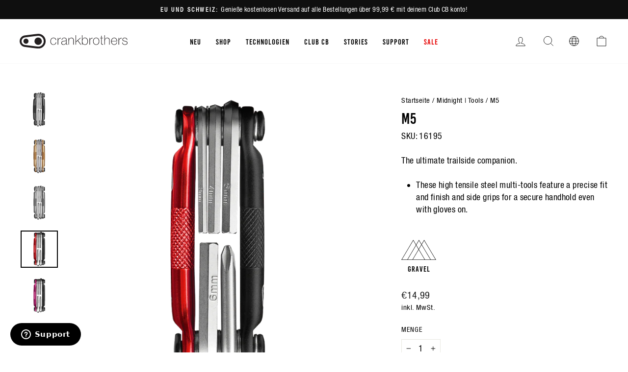

--- FILE ---
content_type: image/svg+xml
request_url: https://int.crankbrothers.com/cdn/shop/t/26/assets/icon-gravel.svg?v=91843641721372608761656523393
body_size: -654
content:
<?xml version="1.0" encoding="UTF-8"?><svg xmlns="http://www.w3.org/2000/svg" width="69.36" height="40" viewBox="0 0 69.36 40"><g id="a"/><g id="b"><g id="c"><g id="d"><g id="e" focusable="false"><path d="M45.5,0l-5.15,8.67L35.16,0l-5.7,9.6L23.76,0,0,40H69.36L45.5,0Zm-10.33,1.47l4.76,7.93-5.27,8.87-4.74-7.94L35.16,1.47ZM1.29,39.26L23.76,1.47l5.29,8.87L11.93,39.26H1.29Zm11.5,0L29.47,11.07l4.75,7.93-12.04,20.26H12.79Zm10.24,0l11.62-19.56,11.65,19.54-23.27,.02Zm24.13,0l-12.07-20.27,5.27-8.88,17.46,29.14h-10.66Zm-6.37-29.85l4.72-7.93,22.55,37.8h-9.37L40.79,9.39h0Z"/></g></g></g></g></svg>

--- FILE ---
content_type: text/javascript
request_url: https://int.crankbrothers.com/cdn/shop/t/26/compiled_assets/scripts.js?v=9239
body_size: -427
content:
(function(){var __sections__={};(function(){for(var i=0,s=document.getElementById("sections-script").getAttribute("data-sections").split(",");i<s.length;i++)__sections__[s[i]]=!0})(),function(){if(__sections__["main-product"])try{let title=document.querySelector(".product-single__title"),newTitle=title.innerHTML.replace("\xAE","<sup>&reg;</sup>");title.innerHTML=newTitle}catch(e){console.error(e)}}()})();
//# sourceMappingURL=/cdn/shop/t/26/compiled_assets/scripts.js.map?v=9239


--- FILE ---
content_type: text/plain; charset=utf-8
request_url: https://d-ipv6.mmapiws.com/ant_squire
body_size: 155
content:
crankbrothers.com;019be77f-b285-7c2d-be96-93fa48d93fdc:4f66a80512da436a8a4f1a6c4c7dc2183340eee0

--- FILE ---
content_type: application/javascript; charset=utf-8
request_url: https://cdn-widgetsrepository.yotpo.com/v1/loader/ZxzfpyB1QSqCHv81BCs66A
body_size: 24445
content:

if (typeof (window) !== 'undefined' && window.performance && window.performance.mark) {
  window.performance.mark('yotpo:loader:loaded');
}
var yotpoWidgetsContainer = yotpoWidgetsContainer || { guids: {} };
(function(){
    var guid = "ZxzfpyB1QSqCHv81BCs66A";
    var loader = {
        loadDep: function (link, onLoad, strategy) {
            var script = document.createElement('script');
            script.onload = onLoad || function(){};
            script.src = link;
            if (strategy === 'defer') {
                script.defer = true;
            } else if (strategy === 'async') {
                script.async = true;
            }
            script.setAttribute("type", "text/javascript");
            script.setAttribute("charset", "utf-8");
            document.head.appendChild(script);
        },
        config: {
            data: {
                guid: guid
            },
            widgets: {
            
                "1253955": {
                    instanceId: "1253955",
                    instanceVersionId: "466772982",
                    templateAssetUrl: "https://cdn-widgetsrepository.yotpo.com/widget-assets/widget-vip-tiers/app.v2.4.3-7485.js",
                    cssOverrideAssetUrl: "",
                    customizationCssUrl: "",
                    customizations: {
                      "background-color": "#FFFFFF",
                      "background-enabled": "true",
                      "benefits-font-size": "14px",
                      "benefits-icon-color": "#89BABA",
                      "benefits-icon-type": "default",
                      "benefits-text-color": "#000000",
                      "card-background-border-color": "#BCBCBC",
                      "card-background-color": "#FFFFFF",
                      "card-background-shadow": "false",
                      "card-separator-color": "#BCBCBC",
                      "card-separator-enabled": "false",
                      "current-status-bg-color": "#D2E3E3",
                      "current-status-text-color": "#000000",
                      "current-tier-border-color": "#000000",
                      "grid-lines-color": "#ACB5D4",
                      "headline-font-size": "26px",
                      "headline-text-color": "#000000",
                      "layout": "card",
                      "primary-font-name-and-url": "BebasKai_Regular@400|https://cdn-widgetsrepository.yotpo.com/brandkit/custom-fonts/KhBF2zKuhvmiojZzEKYQ6U2oHNgZ7PlgtegeFTVh/bebaskai_regular/bebaskai-regular-400.css",
                      "progress-bar-current-status": "{{amount_spent}} Spent",
                      "progress-bar-enabled": "false",
                      "progress-bar-headline-font-size": "14px",
                      "progress-bar-primary-color": "#000000",
                      "progress-bar-secondary-color": "#0F8383",
                      "progress-bar-summary-current": "You have {{current_vip_tier_name}} through the next earning period.",
                      "progress-bar-summary-font-size": "14px",
                      "progress-bar-summary-maintain": "Spend {{spend_needed}} by {{tier_expiration_date}} to maintain {{current_vip_tier_name}}",
                      "progress-bar-summary-next": "Spend {{spend_needed}} to unlock {{next_vip_tier_name}}.",
                      "progress-bar-tier-status": "Tier status",
                      "progress-bar-you": "YOU",
                      "secondary-font-name-and-url": "CB-Website-Helvetica@400|https://cdn-widgetsrepository.yotpo.com/brandkit/custom-fonts/KhBF2zKuhvmiojZzEKYQ6U2oHNgZ7PlgtegeFTVh/cb-website-helvetica/helveticaneueltstd-cn-400.css",
                      "selected-extensions": [],
                      "show-less-text": "- See less",
                      "show-more-text": "+ See more",
                      "tier-spacing": "small",
                      "widget-headline": "VIPs Earn Even More"
                    },
                    staticContent: {
                      "cssEditorEnabled": true,
                      "currency": "EUR",
                      "isHidden": false,
                      "isMultiCurrencyEnabled": false,
                      "merchantId": "182939",
                      "platformName": "shopify",
                      "storeId": "KhBF2zKuhvmiojZzEKYQ6U2oHNgZ7PlgtegeFTVh"
                    },
                    className: "VipTiersWidget",
                    dependencyGroupId: 2
                },
            
                "1130220": {
                    instanceId: "1130220",
                    instanceVersionId: "344631402",
                    templateAssetUrl: "https://cdn-widgetsrepository.yotpo.com/widget-assets/widget-my-rewards/app.v1.4.9-7151.js",
                    cssOverrideAssetUrl: "https://cdn-widget-assets.yotpo.com/MyRewardsWidget/ZxzfpyB1QSqCHv81BCs66A/css-overrides/css-overrides.2025_05_26_17_11_35_746.css",
                    customizationCssUrl: "",
                    customizations: {
                      "layout-add-background": "false",
                      "layout-background-color": "#F6F1EE",
                      "logged-in-description-color": "rgba(0,0,0,1)",
                      "logged-in-description-font-size": 36,
                      "logged-in-description-text": "{{current_point_balance}} points",
                      "logged-in-description-tier-status-text": "{{current_vip_tier_name}} tier",
                      "logged-in-headline-color": "#000000",
                      "logged-in-headline-font-size": "40",
                      "logged-in-headline-text": "Hi {{first_name}}!",
                      "logged-in-primary-button-cta-type": "custom",
                      "logged-in-primary-button-text": "REDEEM POINTS",
                      "logged-in-primary-button-url": "https://int.crankbrothers.com/pages/club-cb",
                      "logged-in-secondary-button-text": "REWARDS HISTORY",
                      "logged-out-headline-color": "#000000",
                      "logged-out-headline-font-size": "26",
                      "logged-out-headline-text": "How it Works",
                      "logged-out-selected-step-name": "step_1",
                      "primary-button-background-color": "rgba(169,136,71,1)",
                      "primary-button-text-color": "#FFFFFF",
                      "primary-button-type": "filled_rectangle",
                      "primary-font-name-and-url": "BebasKai_Regular@400|https://cdn-widgetsrepository.yotpo.com/brandkit/custom-fonts/KhBF2zKuhvmiojZzEKYQ6U2oHNgZ7PlgtegeFTVh/bebaskai_regular/bebaskai-regular-400.css",
                      "reward-step-1-displayname": "Step 1",
                      "reward-step-1-settings-description": "Create an account and\nearn 100 points.",
                      "reward-step-1-settings-description-color": "#6C6C6C",
                      "reward-step-1-settings-description-font-size": "16",
                      "reward-step-1-settings-icon": "default",
                      "reward-step-1-settings-icon-color": "#000000",
                      "reward-step-1-settings-title": "Sign up",
                      "reward-step-1-settings-title-color": "#000000",
                      "reward-step-1-settings-title-font-size": "20",
                      "reward-step-2-displayname": "Step 2",
                      "reward-step-2-settings-description": "Earn points every time\nyou shop.",
                      "reward-step-2-settings-description-color": "#6C6C6C",
                      "reward-step-2-settings-description-font-size": "16",
                      "reward-step-2-settings-icon": "default",
                      "reward-step-2-settings-icon-color": "#000000",
                      "reward-step-2-settings-title": "Earn points",
                      "reward-step-2-settings-title-color": "#000000",
                      "reward-step-2-settings-title-font-size": "20",
                      "reward-step-3-displayname": "Step 3",
                      "reward-step-3-settings-description": "Redeem points for\nexclusive rewards.",
                      "reward-step-3-settings-description-color": "#6C6C6C",
                      "reward-step-3-settings-description-font-size": "16",
                      "reward-step-3-settings-icon": "default",
                      "reward-step-3-settings-icon-color": "#000000",
                      "reward-step-3-settings-title": "Redeem points",
                      "reward-step-3-settings-title-color": "#000000",
                      "reward-step-3-settings-title-font-size": "20",
                      "rewards-history-approved-text": "Approved",
                      "rewards-history-background-color": "rgba(0,0,0,0.79)",
                      "rewards-history-headline-color": "#000000",
                      "rewards-history-headline-font-size": "26",
                      "rewards-history-headline-text": "Rewards History",
                      "rewards-history-pending-text": "Pending",
                      "rewards-history-refunded-text": "Refunded",
                      "rewards-history-reversed-text": "Reversed",
                      "rewards-history-table-action-col-text": "Action",
                      "rewards-history-table-date-col-text": "Date",
                      "rewards-history-table-expiration-col-text": "Points expire on",
                      "rewards-history-table-points-col-text": "Points",
                      "rewards-history-table-status-col-text": "Status",
                      "rewards-history-table-store-col-text": "Store",
                      "secondary-button-background-color": "#000000",
                      "secondary-button-text-color": "#000000",
                      "secondary-button-type": "rectangular_outline",
                      "secondary-font-name-and-url": "CB-Website-Helvetica@400|https://cdn-widgetsrepository.yotpo.com/brandkit/custom-fonts/KhBF2zKuhvmiojZzEKYQ6U2oHNgZ7PlgtegeFTVh/cb-website-helvetica/helveticaneueltstd-cn-400.css",
                      "show-logged-in-description-points-balance": true,
                      "show-logged-in-description-tier-status": true,
                      "view-grid-points-column-color": "#0F8383",
                      "view-grid-rectangular-background-color": "#F6F1EE",
                      "view-grid-type": "border"
                    },
                    staticContent: {
                      "cssEditorEnabled": true,
                      "currency": "EUR",
                      "isHidden": false,
                      "isMultiCurrencyEnabled": false,
                      "isMultiStoreMerchant": false,
                      "isOptInFlowEnabled": true,
                      "isShopifyNewAccountsVersion": false,
                      "isVipTiersEnabled": true,
                      "merchantId": "182939",
                      "platformName": "shopify",
                      "storeId": "KhBF2zKuhvmiojZzEKYQ6U2oHNgZ7PlgtegeFTVh"
                    },
                    className: "MyRewardsWidget",
                    dependencyGroupId: 2
                },
            
                "920238": {
                    instanceId: "920238",
                    instanceVersionId: "353574192",
                    templateAssetUrl: "https://cdn-widgetsrepository.yotpo.com/widget-assets/widget-lr-coming-soon/app.v1.6.4-7311.js",
                    cssOverrideAssetUrl: "",
                    customizationCssUrl: "",
                    customizations: {
                      "center-background-image-url": "https://cdn-widget-assets.yotpo.com/static_assets/ZxzfpyB1QSqCHv81BCs66A/images/image_2024_10_28_22_23_12_385",
                      "center-text-background-color": "rgba(255,255,255,0.84)",
                      "customer-email-view-button-text": "Let me know!",
                      "customer-email-view-description": "We'll soon launch a rewards program that'll let you turn your purchases into perks!\n\nEvery purchase will earn you points that you can then use to collect awesome rewards!\n\nStay tuned!",
                      "customer-email-view-header": "Coming Soon",
                      "customer-email-view-input-placeholder": "Enter your email address",
                      "customer-email-view-invalid-email-error-text": "Please fill in a valid email address",
                      "customer-email-view-title": "CLUB CB",
                      "description-color": "#000000",
                      "description-font-size": "20",
                      "disclaimer-font-size": "12",
                      "disclaimer-link-color": "rgba(169,136,71,1)",
                      "disclaimer-text": "I agree to receive promotional content from Crankbrothers, as described in the [privacy policy](http://example.net/).",
                      "disclaimer-text-color": "#000000",
                      "disclaimer-type-dropdown": "text_with_checkbox",
                      "email-input-border-color": "#747474",
                      "email-input-design": "color_fill",
                      "email-input-error-color": "rgba(169,136,71,1)",
                      "email-input-placeholder-background-color": "rgba(169,136,71,0.24)",
                      "email-input-placeholder-text-color": "rgba(44,44,44,1)",
                      "header-color": "rgba(169,136,71,1)",
                      "header-font-size": "42",
                      "marketing-opt-in-toggle": "true",
                      "mobile-background-image-url": "https://cdn-widget-assets.yotpo.com/static_assets/ZxzfpyB1QSqCHv81BCs66A/images/image_2024_10_28_22_23_25_487",
                      "primary-font-name-and-url": "Oswald@500|https://fonts.googleapis.com/css?family=Oswald:500\u0026display=swap",
                      "secondary-font-name-and-url": "Roboto@400|https://fonts.googleapis.com/css?family=Roboto:400\u0026display=swap",
                      "side-background-image-url": "https://cdn-widget-assets.yotpo.com/widget-lr-coming-soon/customizations/defaults/BackgroundImage.jpg",
                      "subscribe-button-background-color": "rgba(169,136,71,1)",
                      "subscribe-button-font-size": "14",
                      "subscribe-button-size": "large",
                      "subscribe-button-text-color": "rgba(255,255,255,0.73)",
                      "subscribe-button-type": "rounded_filled_rectangle",
                      "thank-you-header": "THANK YOU!",
                      "thank-you-header-color": "#000000",
                      "thank-you-header-font-size": "60",
                      "thank-you-title": "",
                      "thank-you-title-color": "#000000",
                      "thank-you-title-font-size": "20",
                      "title-color": "#000000",
                      "title-font-size": "60",
                      "view-background-color": "#D5E7E5",
                      "view-collect-customers-email": "true",
                      "view-layout": "center-layout"
                    },
                    staticContent: {
                      "companyName": "Crankbrothers EU",
                      "isHidden": false,
                      "merchantId": "182939"
                    },
                    className: "LrComingSoonWidget",
                    dependencyGroupId: null
                },
            
                "911505": {
                    instanceId: "911505",
                    instanceVersionId: "318466719",
                    templateAssetUrl: "https://cdn-widgetsrepository.yotpo.com/widget-assets/widget-my-rewards/app.v1.4.2-6792.js",
                    cssOverrideAssetUrl: "https://cdn-widget-assets.yotpo.com/MyRewardsWidget/ZxzfpyB1QSqCHv81BCs66A/css-overrides/css-overrides.2024_12_05_22_41_50_841.css",
                    customizationCssUrl: "",
                    customizations: {
                      "headline-font-size": 40,
                      "layout-add-background": "false",
                      "layout-background-color": "#F6F1EE",
                      "logged-in-description-color": "rgba(0,0,0,1)",
                      "logged-in-description-font-size": 36,
                      "logged-in-description-text": "{{current_point_balance}} points",
                      "logged-in-description-tier-status-text": "{{current_vip_tier_name}} tier",
                      "logged-in-headline-color": "#000000",
                      "logged-in-headline-font-size": 40,
                      "logged-in-headline-text": "Hi {{first_name}}!",
                      "logged-in-primary-button-cta-type": "redemptionWidget",
                      "logged-in-primary-button-text": "REDEEM POINTS",
                      "logged-in-secondary-button-text": "REWARDS HISTORY",
                      "logged-out-headline-color": "#000000",
                      "logged-out-headline-font-size": 40,
                      "logged-out-headline-text": "HOW CLUB CB WORKS",
                      "logged-out-selected-step-name": "step_3",
                      "primary-button-background-color": "rgba(169,136,71,1)",
                      "primary-button-text-color": "#FFFFFF",
                      "primary-button-type": "filled_rectangle",
                      "primary-font-name-and-url": "BebasKai_Regular@400|https://cdn-widgetsrepository.yotpo.com/brandkit/custom-fonts/KhBF2zKuhvmiojZzEKYQ6U2oHNgZ7PlgtegeFTVh/bebaskai_regular/bebaskai-regular-400.css",
                      "reward-step-1-displayname": "Step 1",
                      "reward-step-1-settings-description": "Create an account and\nearn 25 points.",
                      "reward-step-1-settings-description-color": "rgba(0,0,0,1)",
                      "reward-step-1-settings-description-font-size": 18,
                      "reward-step-1-settings-icon": "default",
                      "reward-step-1-settings-icon-color": "#000000",
                      "reward-step-1-settings-title": "Sign up",
                      "reward-step-1-settings-title-color": "#000000",
                      "reward-step-1-settings-title-font-size": 28,
                      "reward-step-2-displayname": "Step 2",
                      "reward-step-2-settings-description": "Earn points every time\nyou shop.",
                      "reward-step-2-settings-description-color": "rgba(0,0,0,1)",
                      "reward-step-2-settings-description-font-size": 18,
                      "reward-step-2-settings-icon": "default",
                      "reward-step-2-settings-icon-color": "#000000",
                      "reward-step-2-settings-title": "Earn points",
                      "reward-step-2-settings-title-color": "#000000",
                      "reward-step-2-settings-title-font-size": 28,
                      "reward-step-3-displayname": "Step 3",
                      "reward-step-3-settings-description": "Redeem points for\nexclusive rewards.",
                      "reward-step-3-settings-description-color": "rgba(0,0,0,1)",
                      "reward-step-3-settings-description-font-size": 18,
                      "reward-step-3-settings-icon": "default",
                      "reward-step-3-settings-icon-color": "#000000",
                      "reward-step-3-settings-title": "Redeem points",
                      "reward-step-3-settings-title-color": "#000000",
                      "reward-step-3-settings-title-font-size": 28,
                      "rewards-history-approved-text": "Approved",
                      "rewards-history-background-color": "rgba(0,0,0,0.79)",
                      "rewards-history-headline-color": "#000000",
                      "rewards-history-headline-font-size": "26",
                      "rewards-history-headline-text": "Rewards History",
                      "rewards-history-pending-text": "Pending",
                      "rewards-history-refunded-text": "Refunded",
                      "rewards-history-reversed-text": "Reversed",
                      "rewards-history-table-action-col-text": "Action",
                      "rewards-history-table-date-col-text": "Date",
                      "rewards-history-table-expiration-col-text": "Points expire on",
                      "rewards-history-table-points-col-text": "Points",
                      "rewards-history-table-status-col-text": "Status",
                      "rewards-history-table-store-col-text": "Store",
                      "secondary-button-background-color": "#000000",
                      "secondary-button-text-color": "#000000",
                      "secondary-button-type": "rounded_rectangle",
                      "secondary-font-name-and-url": "HelveticaNeueLTStd-400@400|https://cdn-widgetsrepository.yotpo.com/brandkit/custom-fonts/KhBF2zKuhvmiojZzEKYQ6U2oHNgZ7PlgtegeFTVh/helveticaneueltstd-400/helveticaneueltstd-400-400.css",
                      "show-logged-in-description-points-balance": true,
                      "show-logged-in-description-tier-status": true,
                      "view-grid-points-column-color": "rgba(0,0,0,1)",
                      "view-grid-rectangular-background-color": "#F6F1EE",
                      "view-grid-type": "border"
                    },
                    staticContent: {
                      "cssEditorEnabled": true,
                      "currency": "EUR",
                      "isHidden": false,
                      "isMultiCurrencyEnabled": false,
                      "isMultiStoreMerchant": false,
                      "isVipTiersEnabled": true,
                      "merchantId": "182939",
                      "platformName": "shopify",
                      "storeId": "KhBF2zKuhvmiojZzEKYQ6U2oHNgZ7PlgtegeFTVh"
                    },
                    className: "MyRewardsWidget",
                    dependencyGroupId: 2
                },
            
                "911504": {
                    instanceId: "911504",
                    instanceVersionId: "318466715",
                    templateAssetUrl: "https://cdn-widgetsrepository.yotpo.com/widget-assets/widget-loyalty-campaigns/app.v1.2.0-6710.js",
                    cssOverrideAssetUrl: "https://cdn-widget-assets.yotpo.com/CampaignWidget/ZxzfpyB1QSqCHv81BCs66A/css-overrides/css-overrides.2024_12_05_22_40_01_573.css",
                    customizationCssUrl: "",
                    customizations: {
                      "campaign-description-font-color": "#6C6C6C",
                      "campaign-description-size": "16px",
                      "campaign-item-1445820-background-color": "rgba(255,255,255,1)",
                      "campaign-item-1445820-background-image-color-overlay": "rgba(0, 0, 0, .4)",
                      "campaign-item-1445820-background-type": "color",
                      "campaign-item-1445820-border-color": "rgba(17,17,17,1)",
                      "campaign-item-1445820-description-font-color": "rgba(0,0,0,1)",
                      "campaign-item-1445820-description-font-size": "16",
                      "campaign-item-1445820-exclude_audience_names": [],
                      "campaign-item-1445820-hover-view-tile-message": "Earn 1 point for every €1 you spend on Crankbrothers components and accessories.",
                      "campaign-item-1445820-icon-color": "rgba(169,136,71,1)",
                      "campaign-item-1445820-icon-type": "defaultIcon",
                      "campaign-item-1445820-include_audience_ids": "1",
                      "campaign-item-1445820-include_audience_names": [
                        "All customers"
                      ],
                      "campaign-item-1445820-special-reward-enabled": "false",
                      "campaign-item-1445820-special-reward-headline-background-color": "#D2E3E3",
                      "campaign-item-1445820-special-reward-headline-text": "Just for you!",
                      "campaign-item-1445820-special-reward-headline-title-font-color": "#000000",
                      "campaign-item-1445820-special-reward-headline-title-font-size": "12",
                      "campaign-item-1445820-special-reward-tile-border-color": "#000000",
                      "campaign-item-1445820-tile-description": "Grab some fresh gear",
                      "campaign-item-1445820-tile-reward": "1 point for every €1 spent",
                      "campaign-item-1445820-title-font-color": "#000000",
                      "campaign-item-1445820-title-font-size": 20,
                      "campaign-item-1445820-type": "PointsForPurchasesCampaign",
                      "campaign-item-1445821-background-color": "rgba(255,255,255,1)",
                      "campaign-item-1445821-background-image-color-overlay": "rgba(0, 0, 0, .4)",
                      "campaign-item-1445821-background-type": "color",
                      "campaign-item-1445821-border-color": "rgba(17,17,17,1)",
                      "campaign-item-1445821-description-font-color": "rgba(0,0,0,1)",
                      "campaign-item-1445821-description-font-size": "16",
                      "campaign-item-1445821-exclude_audience_names": [],
                      "campaign-item-1445821-hover-view-tile-message": "Earn 25 points when you create an account",
                      "campaign-item-1445821-icon-color": "rgba(169,136,71,1)",
                      "campaign-item-1445821-icon-type": "defaultIcon",
                      "campaign-item-1445821-include_audience_ids": "1",
                      "campaign-item-1445821-include_audience_names": [
                        "All customers"
                      ],
                      "campaign-item-1445821-special-reward-enabled": "false",
                      "campaign-item-1445821-special-reward-headline-background-color": "#D2E3E3",
                      "campaign-item-1445821-special-reward-headline-text": "Just for you!",
                      "campaign-item-1445821-special-reward-headline-title-font-color": "#000000",
                      "campaign-item-1445821-special-reward-headline-title-font-size": "12",
                      "campaign-item-1445821-special-reward-tile-border-color": "#000000",
                      "campaign-item-1445821-tile-description": "Create an account",
                      "campaign-item-1445821-tile-reward": "25 points",
                      "campaign-item-1445821-title-font-color": "#000000",
                      "campaign-item-1445821-title-font-size": 20,
                      "campaign-item-1445821-type": "CreateAccountCampaign",
                      "campaign-item-1445823-action-tile-action-text": "@crankbrothers",
                      "campaign-item-1445823-action-tile-title": "Earn 10 points when you follow us on Instagram",
                      "campaign-item-1445823-background-color": "rgba(255,255,255,1)",
                      "campaign-item-1445823-background-image-color-overlay": "rgba(0, 0, 0, .4)",
                      "campaign-item-1445823-background-type": "color",
                      "campaign-item-1445823-border-color": "rgba(17,17,17,1)",
                      "campaign-item-1445823-description-font-color": "rgba(0,0,0,1)",
                      "campaign-item-1445823-description-font-size": "16",
                      "campaign-item-1445823-exclude_audience_names": [],
                      "campaign-item-1445823-icon-color": "rgba(169,136,71,1)",
                      "campaign-item-1445823-icon-type": "defaultIcon",
                      "campaign-item-1445823-include_audience_ids": "1",
                      "campaign-item-1445823-include_audience_names": [
                        "All customers"
                      ],
                      "campaign-item-1445823-special-reward-enabled": "false",
                      "campaign-item-1445823-special-reward-headline-background-color": "#D2E3E3",
                      "campaign-item-1445823-special-reward-headline-text": "Just for you!",
                      "campaign-item-1445823-special-reward-headline-title-font-color": "#000000",
                      "campaign-item-1445823-special-reward-headline-title-font-size": "12",
                      "campaign-item-1445823-special-reward-tile-border-color": "#000000",
                      "campaign-item-1445823-tile-description": "Follow us on Instagram",
                      "campaign-item-1445823-tile-reward": "10 points",
                      "campaign-item-1445823-title-font-color": "#000000",
                      "campaign-item-1445823-title-font-size": 20,
                      "campaign-item-1445823-type": "InstagramFollowCampaign",
                      "campaign-item-1445824-action-tile-action-text": "Subscribe",
                      "campaign-item-1445824-action-tile-title": "Earn 10 points when you visit our YouTube channel and subscribe.",
                      "campaign-item-1445824-background-color": "rgba(255,255,255,1)",
                      "campaign-item-1445824-background-image-color-overlay": "rgba(0, 0, 0, .4)",
                      "campaign-item-1445824-background-type": "color",
                      "campaign-item-1445824-border-color": "rgba(17,17,17,1)",
                      "campaign-item-1445824-description-font-color": "rgba(0,0,0,1)",
                      "campaign-item-1445824-description-font-size": "16",
                      "campaign-item-1445824-exclude_audience_names": [],
                      "campaign-item-1445824-icon-color": "rgba(169,136,71,1)",
                      "campaign-item-1445824-icon-type": "customIcon",
                      "campaign-item-1445824-icon-url": "https://cdn-widget-assets.yotpo.com/static_assets/ZxzfpyB1QSqCHv81BCs66A/images/image_2024_10_23_02_59_31_268",
                      "campaign-item-1445824-include_audience_ids": "1",
                      "campaign-item-1445824-include_audience_names": [
                        "All customers"
                      ],
                      "campaign-item-1445824-special-reward-enabled": "false",
                      "campaign-item-1445824-special-reward-headline-background-color": "#D2E3E3",
                      "campaign-item-1445824-special-reward-headline-text": "Just for you!",
                      "campaign-item-1445824-special-reward-headline-title-font-color": "#000000",
                      "campaign-item-1445824-special-reward-headline-title-font-size": "12",
                      "campaign-item-1445824-special-reward-tile-border-color": "#000000",
                      "campaign-item-1445824-tile-description": "Subscribe to YouTube",
                      "campaign-item-1445824-tile-reward": "10 points",
                      "campaign-item-1445824-title-font-color": "#000000",
                      "campaign-item-1445824-title-font-size": 20,
                      "campaign-item-1445824-type": "FacebookPageVisitCampaign",
                      "campaign-item-1445825-action-tile-action-text": "@crankbrothers",
                      "campaign-item-1445825-action-tile-title": "Earn 10 points when you visit our TikTok profile and follow",
                      "campaign-item-1445825-background-color": "rgba(255,255,255,1)",
                      "campaign-item-1445825-background-image-color-overlay": "rgba(0, 0, 0, .4)",
                      "campaign-item-1445825-background-type": "color",
                      "campaign-item-1445825-border-color": "rgba(17,17,17,1)",
                      "campaign-item-1445825-description-font-color": "rgba(0,0,0,1)",
                      "campaign-item-1445825-description-font-size": "16",
                      "campaign-item-1445825-exclude_audience_names": [],
                      "campaign-item-1445825-icon-color": "rgba(169,136,71,1)",
                      "campaign-item-1445825-icon-type": "customIcon",
                      "campaign-item-1445825-icon-url": "https://cdn-widget-assets.yotpo.com/static_assets/ZxzfpyB1QSqCHv81BCs66A/images/image_2024_10_23_03_00_00_321",
                      "campaign-item-1445825-include_audience_ids": "1",
                      "campaign-item-1445825-include_audience_names": [
                        "All customers"
                      ],
                      "campaign-item-1445825-special-reward-enabled": "false",
                      "campaign-item-1445825-special-reward-headline-background-color": "#D2E3E3",
                      "campaign-item-1445825-special-reward-headline-text": "Just for you!",
                      "campaign-item-1445825-special-reward-headline-title-font-color": "#000000",
                      "campaign-item-1445825-special-reward-headline-title-font-size": "12",
                      "campaign-item-1445825-special-reward-tile-border-color": "#000000",
                      "campaign-item-1445825-tile-description": "TikTok Follow",
                      "campaign-item-1445825-tile-reward": "10 points",
                      "campaign-item-1445825-title-font-color": "#000000",
                      "campaign-item-1445825-title-font-size": 20,
                      "campaign-item-1445825-type": "FacebookPageVisitCampaign",
                      "campaign-item-1445826-action-tile-action-text": "Subscribe",
                      "campaign-item-1445826-action-tile-title": "Earn 25 points when you subscribe to SMS and email communication",
                      "campaign-item-1445826-background-color": "rgba(255,255,255,1)",
                      "campaign-item-1445826-background-image-color-overlay": "rgba(0, 0, 0, .4)",
                      "campaign-item-1445826-background-type": "color",
                      "campaign-item-1445826-border-color": "rgba(17,17,17,1)",
                      "campaign-item-1445826-description-font-color": "rgba(0,0,0,1)",
                      "campaign-item-1445826-description-font-size": "16",
                      "campaign-item-1445826-exclude_audience_names": [],
                      "campaign-item-1445826-icon-color": "rgba(169,136,71,1)",
                      "campaign-item-1445826-icon-type": "defaultIcon",
                      "campaign-item-1445826-include_audience_ids": "1",
                      "campaign-item-1445826-include_audience_names": [
                        "All customers"
                      ],
                      "campaign-item-1445826-special-reward-enabled": "false",
                      "campaign-item-1445826-special-reward-headline-background-color": "#D2E3E3",
                      "campaign-item-1445826-special-reward-headline-text": "Just for you!",
                      "campaign-item-1445826-special-reward-headline-title-font-color": "#000000",
                      "campaign-item-1445826-special-reward-headline-title-font-size": "12",
                      "campaign-item-1445826-special-reward-tile-border-color": "#000000",
                      "campaign-item-1445826-tile-description": "Sign up for Email",
                      "campaign-item-1445826-tile-reward": "25 points",
                      "campaign-item-1445826-title-font-color": "#000000",
                      "campaign-item-1445826-title-font-size": 20,
                      "campaign-item-1445826-type": "FacebookPageVisitCampaign",
                      "campaign-item-1445827-action-tile-ask-year": "true",
                      "campaign-item-1445827-action-tile-birthday-required-field-message": "This field is required",
                      "campaign-item-1445827-action-tile-birthday-thank-you-message": "Thanks! We're looking forward to helping you celebrate :)",
                      "campaign-item-1445827-action-tile-european-date-format": "false",
                      "campaign-item-1445827-action-tile-message-text": "If your birthday is within the next 30 days, your reward will be granted in delay, up to 30 days.",
                      "campaign-item-1445827-action-tile-month-names": "January,February,March,April,May,June,July,August,September,October,November,December",
                      "campaign-item-1445827-action-tile-title": "Earn 15% off on your birthday",
                      "campaign-item-1445827-background-color": "rgba(255,255,255,1)",
                      "campaign-item-1445827-background-image-color-overlay": "rgba(0, 0, 0, .4)",
                      "campaign-item-1445827-background-type": "color",
                      "campaign-item-1445827-border-color": "rgba(17,17,17,1)",
                      "campaign-item-1445827-description-font-color": "rgba(0,0,0,1)",
                      "campaign-item-1445827-description-font-size": "16",
                      "campaign-item-1445827-exclude_audience_names": [],
                      "campaign-item-1445827-icon-color": "rgba(169,136,71,1)",
                      "campaign-item-1445827-icon-type": "defaultIcon",
                      "campaign-item-1445827-include_audience_ids": "1",
                      "campaign-item-1445827-include_audience_names": [
                        "All customers"
                      ],
                      "campaign-item-1445827-special-reward-enabled": "false",
                      "campaign-item-1445827-special-reward-headline-background-color": "#D2E3E3",
                      "campaign-item-1445827-special-reward-headline-text": "Just for you!",
                      "campaign-item-1445827-special-reward-headline-title-font-color": "#000000",
                      "campaign-item-1445827-special-reward-headline-title-font-size": "12",
                      "campaign-item-1445827-special-reward-tile-border-color": "#000000",
                      "campaign-item-1445827-tile-description": "Birthday reward",
                      "campaign-item-1445827-tile-reward": "15% off",
                      "campaign-item-1445827-title-font-color": "#000000",
                      "campaign-item-1445827-title-font-size": 20,
                      "campaign-item-1445827-type": "BirthdayCampaign",
                      "campaign-item-1445828-action-with-input-tile-invalid-text": "Whoops! That is not a valid code.",
                      "campaign-item-1445828-action-with-input-tile-link-go-back": "Go Back",
                      "campaign-item-1445828-action-with-input-tile-prompt": "Enter code here",
                      "campaign-item-1445828-action-with-input-tile-title": "Earn 75 points when you enter a valid code",
                      "campaign-item-1445828-action-with-input-tile-valid-text": "Your code was entered successfully!",
                      "campaign-item-1445828-background-color": "rgba(255,255,255,1)",
                      "campaign-item-1445828-background-image-color-overlay": "rgba(0, 0, 0, .4)",
                      "campaign-item-1445828-background-type": "color",
                      "campaign-item-1445828-border-color": "rgba(17,17,17,1)",
                      "campaign-item-1445828-description-font-color": "rgba(0,0,0,1)",
                      "campaign-item-1445828-description-font-size": "16",
                      "campaign-item-1445828-exclude_audience_names": [],
                      "campaign-item-1445828-icon-color": "rgba(169,136,71,1)",
                      "campaign-item-1445828-icon-type": "customIcon",
                      "campaign-item-1445828-icon-url": "https://cdn-widget-assets.yotpo.com/static_assets/ZxzfpyB1QSqCHv81BCs66A/images/image_2024_10_23_03_01_31_591",
                      "campaign-item-1445828-include_audience_ids": "1",
                      "campaign-item-1445828-include_audience_names": [
                        "All customers"
                      ],
                      "campaign-item-1445828-special-reward-enabled": "false",
                      "campaign-item-1445828-special-reward-headline-background-color": "#D2E3E3",
                      "campaign-item-1445828-special-reward-headline-text": "Just for you!",
                      "campaign-item-1445828-special-reward-headline-title-font-color": "#000000",
                      "campaign-item-1445828-special-reward-headline-title-font-size": "12",
                      "campaign-item-1445828-special-reward-tile-border-color": "#000000",
                      "campaign-item-1445828-tile-description": "Attend Club CB events (coming soon)",
                      "campaign-item-1445828-tile-reward": "75 Points",
                      "campaign-item-1445828-title-font-color": "#000000",
                      "campaign-item-1445828-title-font-size": 20,
                      "campaign-item-1445828-type": "CodeEntryCampaign",
                      "campaign-item-1445830-background-color": "rgba(255,255,255,1)",
                      "campaign-item-1445830-background-image-color-overlay": "rgba(0, 0, 0, .4)",
                      "campaign-item-1445830-background-type": "color",
                      "campaign-item-1445830-border-color": "rgba(17,17,17,1)",
                      "campaign-item-1445830-description-font-color": "rgba(0,0,0,1)",
                      "campaign-item-1445830-description-font-size": "16",
                      "campaign-item-1445830-exclude_audience_names": [],
                      "campaign-item-1445830-hover-view-tile-message": "Earn 50 points when you purchase 1 pair of shoes",
                      "campaign-item-1445830-icon-color": "rgba(169,136,71,1)",
                      "campaign-item-1445830-icon-type": "defaultIcon",
                      "campaign-item-1445830-include_audience_ids": "1",
                      "campaign-item-1445830-include_audience_names": [
                        "All customers"
                      ],
                      "campaign-item-1445830-special-reward-enabled": "false",
                      "campaign-item-1445830-special-reward-headline-background-color": "#D2E3E3",
                      "campaign-item-1445830-special-reward-headline-text": "Just for you!",
                      "campaign-item-1445830-special-reward-headline-title-font-color": "#000000",
                      "campaign-item-1445830-special-reward-headline-title-font-size": "12",
                      "campaign-item-1445830-special-reward-tile-border-color": "#000000",
                      "campaign-item-1445830-tile-description": "Purchase 1 pair of shoes",
                      "campaign-item-1445830-tile-reward": "50 points",
                      "campaign-item-1445830-title-font-color": "#000000",
                      "campaign-item-1445830-title-font-size": 20,
                      "campaign-item-1445830-type": "TransactionBasedCampaign",
                      "campaign-item-1445831-background-color": "rgba(255,255,255,1)",
                      "campaign-item-1445831-background-image-color-overlay": "rgba(0, 0, 0, .4)",
                      "campaign-item-1445831-background-type": "color",
                      "campaign-item-1445831-border-color": "rgba(17,17,17,1)",
                      "campaign-item-1445831-description-font-color": "rgba(0,0,0,1)",
                      "campaign-item-1445831-description-font-size": "16",
                      "campaign-item-1445831-exclude_audience_names": [],
                      "campaign-item-1445831-hover-view-tile-message": "Earn 50 points when you share your feedback with us!",
                      "campaign-item-1445831-icon-color": "rgba(169,136,71,1)",
                      "campaign-item-1445831-icon-type": "defaultIcon",
                      "campaign-item-1445831-include_audience_ids": "1",
                      "campaign-item-1445831-include_audience_names": [
                        "All customers"
                      ],
                      "campaign-item-1445831-special-reward-enabled": "false",
                      "campaign-item-1445831-special-reward-headline-background-color": "#D2E3E3",
                      "campaign-item-1445831-special-reward-headline-text": "Just for you!",
                      "campaign-item-1445831-special-reward-headline-title-font-color": "#000000",
                      "campaign-item-1445831-special-reward-headline-title-font-size": "12",
                      "campaign-item-1445831-special-reward-tile-border-color": "#000000",
                      "campaign-item-1445831-tile-description": "Leave a review",
                      "campaign-item-1445831-tile-reward": "50 points",
                      "campaign-item-1445831-title-font-color": "#000000",
                      "campaign-item-1445831-title-font-size": 20,
                      "campaign-item-1445831-type": "YotpoReviewCampaign",
                      "campaign-item-1445832-background-color": "rgba(255,255,255,1)",
                      "campaign-item-1445832-background-image-color-overlay": "rgba(0, 0, 0, .4)",
                      "campaign-item-1445832-background-type": "color",
                      "campaign-item-1445832-border-color": "rgba(17,17,17,1)",
                      "campaign-item-1445832-description-font-color": "rgba(0,0,0,1)",
                      "campaign-item-1445832-description-font-size": "16",
                      "campaign-item-1445832-exclude_audience_names": [],
                      "campaign-item-1445832-hover-view-tile-message": "Earn 75 points when you leave a photo review",
                      "campaign-item-1445832-icon-color": "rgba(169,136,71,1)",
                      "campaign-item-1445832-icon-type": "defaultIcon",
                      "campaign-item-1445832-include_audience_ids": "1",
                      "campaign-item-1445832-include_audience_names": [
                        "All customers"
                      ],
                      "campaign-item-1445832-special-reward-enabled": "false",
                      "campaign-item-1445832-special-reward-headline-background-color": "#D2E3E3",
                      "campaign-item-1445832-special-reward-headline-text": "Just for you!",
                      "campaign-item-1445832-special-reward-headline-title-font-color": "#000000",
                      "campaign-item-1445832-special-reward-headline-title-font-size": "12",
                      "campaign-item-1445832-special-reward-tile-border-color": "#000000",
                      "campaign-item-1445832-tile-description": "Add photo to review",
                      "campaign-item-1445832-tile-reward": "75 points",
                      "campaign-item-1445832-title-font-color": "#000000",
                      "campaign-item-1445832-title-font-size": 20,
                      "campaign-item-1445832-type": "YotpoReviewImageCampaign",
                      "campaign-title-font-color": "#000000",
                      "campaign-title-size": "20px",
                      "completed-tile-headline": "Completed",
                      "completed-tile-message": "You've already used this option",
                      "container-headline": "WAYS TO EARN",
                      "general-hover-tile-button-color": "rgba(255,255,255,1)",
                      "general-hover-tile-button-text-color": "#FFFFFF",
                      "general-hover-tile-button-type": "rectangular_outline",
                      "general-hover-tile-color-overlay": "rgba(0,161,225,1)",
                      "general-hover-tile-text-color": "rgba(255,255,255,1)",
                      "headline-font-color": "#000000",
                      "headline-font-size": 40,
                      "layout-background-color": "#FFFFFF",
                      "layout-background-enabled": "false",
                      "logged-out-is-redirect-after-login-to-current-page": "true",
                      "logged-out-message": "Already a member?",
                      "logged-out-sign-in-text": "Log in",
                      "logged-out-sign-up-text": "SIGN UP",
                      "main-text-font-name-and-url": "BebasKai_Regular@400|https://cdn-widgetsrepository.yotpo.com/brandkit/custom-fonts/KhBF2zKuhvmiojZzEKYQ6U2oHNgZ7PlgtegeFTVh/bebaskai_regular/bebaskai-regular-400.css",
                      "primary-font-name-and-url": "BebasKai_Regular@400|https://cdn-widgetsrepository.yotpo.com/brandkit/custom-fonts/KhBF2zKuhvmiojZzEKYQ6U2oHNgZ7PlgtegeFTVh/bebaskai_regular/bebaskai-regular-400.css",
                      "secondary-font-name-and-url": "HelveticaNeueLTStd-400@400|https://cdn-widgetsrepository.yotpo.com/brandkit/custom-fonts/KhBF2zKuhvmiojZzEKYQ6U2oHNgZ7PlgtegeFTVh/helveticaneueltstd-400/helveticaneueltstd-400-400.css",
                      "secondary-text-font-name-and-url": "HelveticaNeueLTStd-400@400|https://cdn-widgetsrepository.yotpo.com/brandkit/custom-fonts/KhBF2zKuhvmiojZzEKYQ6U2oHNgZ7PlgtegeFTVh/helveticaneueltstd-400/helveticaneueltstd-400-400.css",
                      "selected-audiences": "1",
                      "selected-extensions": [
                        "1445821",
                        "1445820",
                        "1445824",
                        "1445825",
                        "1445823",
                        "1445826",
                        "1445828",
                        "1445827",
                        "1445831",
                        "1445832",
                        "1445830"
                      ],
                      "special-reward-enabled": "false",
                      "special-reward-headline-background-color": "#D2E3E3",
                      "special-reward-headline-text": "Special for you",
                      "special-reward-headline-title-font-color": "#000000",
                      "special-reward-headline-title-font-size": "12",
                      "special-reward-tile-border-color": "#000000",
                      "tile-border-color": "#BCBCBC",
                      "tile-spacing-type": "small",
                      "tiles-background-color": "#FFFFFF",
                      "time-between-rewards-days": "You'll be eligible again in *|days|* days",
                      "time-between-rewards-hours": "You'll be eligible again in *|hours|* hours"
                    },
                    staticContent: {
                      "companyName": "Crankbrothers EU",
                      "cssEditorEnabled": true,
                      "currency": "EUR",
                      "facebookAppId": "1647129615540489",
                      "isHidden": false,
                      "isMultiCurrencyEnabled": false,
                      "isSegmentationsPickerEnabled": true,
                      "isShopifyNewAccountsVersion": false,
                      "merchantId": "182939",
                      "platformName": "shopify",
                      "storeAccountLoginUrl": "//int.crankbrothers.com/account/login",
                      "storeAccountRegistrationUrl": "//int.crankbrothers.com/account/register",
                      "storeId": "KhBF2zKuhvmiojZzEKYQ6U2oHNgZ7PlgtegeFTVh"
                    },
                    className: "CampaignWidget",
                    dependencyGroupId: 2
                },
            
                "911503": {
                    instanceId: "911503",
                    instanceVersionId: "318466694",
                    templateAssetUrl: "https://cdn-widgetsrepository.yotpo.com/widget-assets/widget-visual-redemption/app.v1.1.3-6746.js",
                    cssOverrideAssetUrl: "https://cdn-widget-assets.yotpo.com/VisualRedemptionWidget/ZxzfpyB1QSqCHv81BCs66A/css-overrides/css-overrides.2024_11_05_07_57_04_403.css",
                    customizationCssUrl: "",
                    customizations: {
                      "description-color": "rgba(0,0,0,1)",
                      "description-font-size": 18,
                      "headline-color": "#000000",
                      "headline-font-size": 40,
                      "layout-add-background": "true",
                      "layout-background-color": "rgba(246,241,238,0)",
                      "primary-font-name-and-url": "BebasKai_Regular@400|https://cdn-widgetsrepository.yotpo.com/brandkit/custom-fonts/KhBF2zKuhvmiojZzEKYQ6U2oHNgZ7PlgtegeFTVh/bebaskai_regular/bebaskai-regular-400.css",
                      "redemption-1-displayname": "Tile 1",
                      "redemption-1-settings-cost": "100 Points",
                      "redemption-1-settings-cost-color": "rgba(0,0,0,1)",
                      "redemption-1-settings-cost-font-size": "16",
                      "redemption-1-settings-frame-color": "rgba(0,0,0,0)",
                      "redemption-1-settings-reward": "€5 off",
                      "redemption-1-settings-reward-color": "rgba(44,44,44,1)",
                      "redemption-1-settings-reward-font-size": 24,
                      "redemption-2-displayname": "Tile 2",
                      "redemption-2-settings-cost": "200 Points",
                      "redemption-2-settings-cost-color": "rgba(0,0,0,1)",
                      "redemption-2-settings-cost-font-size": "16",
                      "redemption-2-settings-frame-color": "rgba(0,0,0,0)",
                      "redemption-2-settings-reward": "€10 off",
                      "redemption-2-settings-reward-color": "rgba(44,44,44,1)",
                      "redemption-2-settings-reward-font-size": 24,
                      "redemption-3-displayname": "Tile 3",
                      "redemption-3-settings-cost": "300 Points",
                      "redemption-3-settings-cost-color": "rgba(0,0,0,1)",
                      "redemption-3-settings-cost-font-size": "16",
                      "redemption-3-settings-frame-color": "rgba(0,0,0,0)",
                      "redemption-3-settings-reward": "€15 off",
                      "redemption-3-settings-reward-color": "rgba(44,44,44,1)",
                      "redemption-3-settings-reward-font-size": 24,
                      "redemption-912473-displayname": "Tile 4 (912473)",
                      "redemption-912473-settings-cost": "400 Points",
                      "redemption-912473-settings-cost-color": "rgba(0,0,0,1)",
                      "redemption-912473-settings-cost-font-size": "16",
                      "redemption-912473-settings-frame-color": "rgba(0,0,0,0)",
                      "redemption-912473-settings-reward": "€20 off",
                      "redemption-912473-settings-reward-color": "rgba(44,44,44,1)",
                      "redemption-912473-settings-reward-font-size": 24,
                      "rule-color": "#000000",
                      "rule-dots-color": "#6C6C6C",
                      "rule-font-size": "16",
                      "secondary-font-name-and-url": "HelveticaNeueLTStd-400@400|https://cdn-widgetsrepository.yotpo.com/brandkit/custom-fonts/KhBF2zKuhvmiojZzEKYQ6U2oHNgZ7PlgtegeFTVh/helveticaneueltstd-400/helveticaneueltstd-400-400.css",
                      "selected-extensions": [
                        "1",
                        "2",
                        "3",
                        "912473"
                      ],
                      "view-layout": "redemptions-only",
                      "visual-redemption-description": "Redeeming your points is easy! Just log in, and choose an eligible reward at checkout.",
                      "visual-redemption-headline": "HOW TO USE YOUR POINTS",
                      "visual-redemption-rule": "100 points equals $1"
                    },
                    staticContent: {
                      "cssEditorEnabled": true,
                      "currency": "EUR",
                      "isHidden": false,
                      "isMultiCurrencyEnabled": false,
                      "isShopifyNewAccountsVersion": false,
                      "platformName": "shopify",
                      "storeId": "KhBF2zKuhvmiojZzEKYQ6U2oHNgZ7PlgtegeFTVh"
                    },
                    className: "VisualRedemptionWidget",
                    dependencyGroupId: 2
                },
            
                "911502": {
                    instanceId: "911502",
                    instanceVersionId: "356802222",
                    templateAssetUrl: "https://cdn-widgetsrepository.yotpo.com/widget-assets/widget-referral-widget/app.v2.5.19-7355.js",
                    cssOverrideAssetUrl: "",
                    customizationCssUrl: "",
                    customizations: {
                      "background-color": "#F6F1EE",
                      "background-image-url": "https://cdn-widget-assets.yotpo.com/widget-referral-widget/customizations/defaults/background-image.jpg",
                      "customer-email-view-button-text": "Next",
                      "customer-email-view-description": "Give your friends $10 off their first order of $5, and get 500 points for each successful referral.",
                      "customer-email-view-header": "Refer a Friend",
                      "customer-email-view-input-placeholder": "Your email address",
                      "customer-email-view-title": "GIVE $10, GET 500 POINTS",
                      "customer-name-view-input-placeholder": "Your first name",
                      "default-toggle": true,
                      "description-color": "#6C6C6C",
                      "description-font-size": "16px",
                      "final-view-button-text": "REFER MORE FRIENDS",
                      "final-view-description": "Remind your friends to check their email",
                      "final-view-error-description": "We were unable to share the referral link. Go back to the previous step to try again.",
                      "final-view-error-text": "GO BACK",
                      "final-view-error-title": "Something went wrong",
                      "final-view-title": "THANKS FOR REFERRING",
                      "fonts-primary-font-name-and-url": "Poppins@600|https://cdn-widgetsrepository.yotpo.com/web-fonts/css/poppins/v1/poppins_600.css",
                      "fonts-secondary-font-name-and-url": "Poppins@400|https://cdn-widgetsrepository.yotpo.com/web-fonts/css/poppins/v1/poppins_400.css",
                      "header-color": "#000000",
                      "header-font-size": "16px",
                      "main-share-option-desktop": "main_share_email",
                      "main-share-option-mobile": "main_share_sms",
                      "more-share-ways-text": "MORE WAYS TO SHARE",
                      "next-button-background-color": "#0F8383",
                      "next-button-font-size": "16px",
                      "next-button-size": "standard",
                      "next-button-text-color": "#FFFFFF",
                      "next-button-type": "rounded_filled_rectangle",
                      "referral-history-completed-points-text": "{{points}} POINTS",
                      "referral-history-completed-status-type": "text",
                      "referral-history-confirmed-status": "Completed",
                      "referral-history-pending-status": "Pending",
                      "referral-history-redeem-text": "You can redeem your points for a reward, or apply your reward code at checkout.",
                      "referral-history-sumup-line-points-text": "{{points}} POINTS",
                      "referral-history-sumup-line-text": "Your Rewards",
                      "referral-views-button-text": "Next",
                      "referral-views-copy-link-button-text": "Copy link",
                      "referral-views-description": "Give your friends $10 off their first order of $5, and get 500 points for each successful referral.",
                      "referral-views-email-share-body": "How does a discount off your first order at {{company_name}} sound? Use the link below and once you've shopped, I'll get a reward too.\n{{referral_link}}",
                      "referral-views-email-share-subject": "Discount to a Store You'll Love!",
                      "referral-views-email-share-type": "marketing_email",
                      "referral-views-friends-input-placeholder": "Friend’s email address",
                      "referral-views-header": "Refer a Friend",
                      "referral-views-personal-email-button-text": "Share via email",
                      "referral-views-sms-button-text": "Share via SMS",
                      "referral-views-title": "GIVE $10, GET 500 POINTS",
                      "referral-views-whatsapp-button-text": "Share via WhatsApp",
                      "share-allow-copy-link": true,
                      "share-allow-email": true,
                      "share-allow-facebook": true,
                      "share-allow-sms": true,
                      "share-allow-twitter": true,
                      "share-allow-whatsapp": true,
                      "share-facebook-header": "Get a discount and shop today!",
                      "share-facebook-image-url": "",
                      "share-headline-text-color": "#6C6C6C",
                      "share-icons-color": "black",
                      "share-settings-copyLink": true,
                      "share-settings-default-checkbox": true,
                      "share-settings-default-mobile-checkbox": true,
                      "share-settings-email": true,
                      "share-settings-facebook": true,
                      "share-settings-fbMessenger": true,
                      "share-settings-mobile-copyLink": true,
                      "share-settings-mobile-email": true,
                      "share-settings-mobile-facebook": true,
                      "share-settings-mobile-fbMessenger": true,
                      "share-settings-mobile-sms": true,
                      "share-settings-mobile-twitter": true,
                      "share-settings-mobile-whatsapp": true,
                      "share-settings-twitter": true,
                      "share-settings-whatsapp": true,
                      "share-sms-message": "I love {{company_name}}! Shop using my link to get a discount {{referral_link}}",
                      "share-twitter-message": "These guys are great! Get a discount using my link: ",
                      "share-whatsapp-message": "I love {{company_name}}! Shop using my link to get a discount {{referral_link}}",
                      "tab-size": "small",
                      "tab-type": "lower_line",
                      "tab-view-primary-tab-text": "Refer a Friend",
                      "tab-view-secondary-tab-text": "Your Referrals",
                      "tile-color": "#F6F1EE",
                      "title-color": "#000000",
                      "title-font-size": "26px",
                      "view-exit-intent-enabled": false,
                      "view-exit-intent-mobile-timeout-ms": 10000,
                      "view-is-popup": false,
                      "view-layout": "left",
                      "view-popup-delay-ms": 0,
                      "view-show-customer-name": "false",
                      "view-show-popup-on-exit": false,
                      "view-show-referral-history": false,
                      "view-table-rectangular-dark-pending-color": "rgba( 0, 0, 0, 0.6 )",
                      "view-table-rectangular-light-pending-color": "#FFFFFF",
                      "view-table-selected-color": "#0F8383",
                      "view-table-theme": "dark",
                      "view-table-type": "lines"
                    },
                    staticContent: {
                      "companyName": "Crankbrothers EU",
                      "cssEditorEnabled": true,
                      "currency": "EUR",
                      "hasPrimaryFontsFeature": true,
                      "isHidden": false,
                      "isMultiCurrencyEnabled": false,
                      "merchantId": "182939",
                      "migrateTabColorToBackground": true,
                      "platformName": "shopify",
                      "referralHistoryEnabled": true,
                      "referralHost": "http://rwrd.io"
                    },
                    className: "ReferralWidget",
                    dependencyGroupId: 2
                },
            
                "911501": {
                    instanceId: "911501",
                    instanceVersionId: "466689374",
                    templateAssetUrl: "https://cdn-widgetsrepository.yotpo.com/widget-assets/widget-coupons-redemption/app.v1.1.27-7480.js",
                    cssOverrideAssetUrl: "",
                    customizationCssUrl: "",
                    customizations: {
                      "confirmation-step-cancel-option": "No",
                      "confirmation-step-confirm-option": "Yes",
                      "confirmation-step-title": "Are you sure?",
                      "coupon-background-type": "no-background",
                      "coupon-code-copied-message-body": "Thank you for redeeming your points. Please paste the code at checkout",
                      "coupon-code-copied-message-color": "#707997",
                      "coupon-code-copied-message-title": "",
                      "coupons-redemption-description": "Redeeming your points is easy! Just click Redeem my points, and select an eligible reward.",
                      "coupons-redemption-headline": "How to Use Your Points",
                      "coupons-redemption-rule": "100 points equals $1",
                      "description-color": "#6C6C6C",
                      "description-font-size": "16",
                      "discount-bigger-than-subscription-cost-text": "Your next subscription is lower than the redemption amount",
                      "donate-button-text": "Donate",
                      "donation-success-message-body": "Thank you for donating ${{donation_amount}} to {{company_name}}",
                      "donation-success-message-color": "#707997",
                      "donation-success-message-title": "Success",
                      "error-message-color": "#f04860",
                      "error-message-title": "",
                      "headline-color": "#000000",
                      "headline-font-size": "26",
                      "layout-background-color": "#F6F1EE",
                      "login-button-color": "#0F8383",
                      "login-button-text": "Redeem my points",
                      "login-button-text-color": "white",
                      "login-button-type": "rounded_filled_rectangle",
                      "message-font-size": "14",
                      "missing-points-amount-text": "You don't have enough points to redeem",
                      "next-subscription-headline-text": "NEXT ORDER",
                      "next-subscription-subtitle-text": "{{product_name}} {{next_order_amount}}",
                      "no-subscription-subtitle-text": "No ongoing subscriptions",
                      "point-balance-text": "You have {{current_point_balance}} points",
                      "points-balance-color": "#000000",
                      "points-balance-font-size": "16",
                      "points-balance-number-color": "#0F8383",
                      "primary-font-name-and-url": "Poppins@600|https://fonts.googleapis.com/css?family=Poppins:600\u0026display=swap",
                      "redeem-button-color": "#0F8383",
                      "redeem-button-text": "Redeem",
                      "redeem-button-text-color": "#FFFFFF",
                      "redeem-button-type": "rounded_filled_rectangle",
                      "redeem-frame-color": "#BCBCBC",
                      "rule-color": "#000000",
                      "rule-dots-color": "#6C6C6C",
                      "rule-font-size": "16",
                      "secondary-font-name-and-url": "Poppins@400|https://fonts.googleapis.com/css?family=Poppins:400\u0026display=swap",
                      "selected-extensions": [],
                      "selected-redemptions-modes": "regular",
                      "subscription-coupon-applied-message-body": "The discount was applied to your upcoming subscription order. You’ll be able to get another discount once the next order is processed.",
                      "subscription-coupon-applied-message-color": "#707997",
                      "subscription-coupon-applied-message-title": "",
                      "subscription-divider-color": "#c2cdf4",
                      "subscription-headline-color": "#666d8b",
                      "subscription-headline-font-size": "14",
                      "subscription-points-headline-text": "YOUR POINT BALANCE",
                      "subscription-points-subtitle-text": "{{current_point_balance}} Points",
                      "subscription-redemptions-description": "Choose a discount option that will automatically apply to your next subscription order.",
                      "subscription-redemptions-headline": "Redeem for Subscription Discount",
                      "subscription-subtitle-color": "#768cdc",
                      "subscription-subtitle-font-size": "20",
                      "view-layout": "full-layout"
                    },
                    staticContent: {
                      "cssEditorEnabled": true,
                      "currency": "EUR",
                      "isHidden": false,
                      "isMultiCurrencyEnabled": false,
                      "isShopifyNewAccountsVersion": false,
                      "merchantId": "182939",
                      "platformName": "shopify",
                      "storeId": "KhBF2zKuhvmiojZzEKYQ6U2oHNgZ7PlgtegeFTVh",
                      "storeLoginUrl": "/account/login",
                      "subunitsPerUnit": 100
                    },
                    className: "CouponsRedemptionWidget",
                    dependencyGroupId: 2
                },
            
                "911500": {
                    instanceId: "911500",
                    instanceVersionId: "483129303",
                    templateAssetUrl: "https://cdn-widgetsrepository.yotpo.com/widget-assets/widget-vip-tiers/app.v2.2.3-6757.js",
                    cssOverrideAssetUrl: "https://cdn-widget-assets.yotpo.com/VipTiersWidget/ZxzfpyB1QSqCHv81BCs66A/css-overrides/css-overrides.2026_01_20_05_00_08_912.css",
                    customizationCssUrl: "",
                    customizations: {
                      "background-color": "#FFFFFF",
                      "background-enabled": "true",
                      "benefits-font-size": "14px",
                      "benefits-icon-color": "rgba(0,0,0,1)",
                      "benefits-icon-type": "default",
                      "benefits-text-color": "#000000",
                      "card-background-border-color": "#BCBCBC",
                      "card-background-color": "#FFFFFF",
                      "card-background-shadow": "false",
                      "card-separator-color": "#BCBCBC",
                      "card-separator-enabled": "false",
                      "current-status-bg-color": "rgba(17,17,17,1)",
                      "current-status-tag": "true",
                      "current-status-text": "Current status",
                      "current-status-text-color": "rgba(255,255,255,1)",
                      "current-tier-border-color": "#000000",
                      "grid-lines-color": "rgba(0,0,0,1)",
                      "headline-font-size": 40,
                      "headline-text-color": "#000000",
                      "layout": "grid",
                      "primary-font-name-and-url": "BebasKai_Regular@400|https://cdn-widgetsrepository.yotpo.com/brandkit/custom-fonts/KhBF2zKuhvmiojZzEKYQ6U2oHNgZ7PlgtegeFTVh/bebaskai_regular/bebaskai-regular-400.css",
                      "progress-bar-current-status": "{{amount_spent}} Spent",
                      "progress-bar-enabled": "true",
                      "progress-bar-headline-font-size": "14px",
                      "progress-bar-primary-color": "#000000",
                      "progress-bar-secondary-color": "rgba(0,0,0,1)",
                      "progress-bar-summary-current": "You have {{current_vip_tier_name}} through the next earning period.",
                      "progress-bar-summary-font-size": "14px",
                      "progress-bar-summary-maintain": "Spend {{spend_needed}} by {{tier_expiration_date}} to maintain {{current_vip_tier_name}}",
                      "progress-bar-summary-next": "Spend {{spend_needed}} to unlock {{next_vip_tier_name}}.",
                      "progress-bar-tier-status": "Tier status",
                      "progress-bar-you": "YOU",
                      "secondary-font-name-and-url": "HelveticaNeueLTStd-400@400|https://cdn-widgetsrepository.yotpo.com/brandkit/custom-fonts/KhBF2zKuhvmiojZzEKYQ6U2oHNgZ7PlgtegeFTVh/helveticaneueltstd-400/helveticaneueltstd-400-400.css",
                      "selected-extensions": [
                        "26457",
                        "26458",
                        "26459"
                      ],
                      "show-less-text": "- See less",
                      "show-more-text": "+ See more",
                      "tier-spacing": "small",
                      "tiers-26457-design-header-bg-color": "#FFFFFF",
                      "tiers-26457-design-icon-fill-color": "#0F8383",
                      "tiers-26457-design-icon-type": "custom",
                      "tiers-26457-design-icon-url": "https://cdn-widget-assets.yotpo.com/static_assets/ZxzfpyB1QSqCHv81BCs66A/images/image_2024_10_23_03_06_03_960",
                      "tiers-26457-design-include-header-bg": "false",
                      "tiers-26457-design-name-font-size": "20px",
                      "tiers-26457-design-name-text-color": "#000000",
                      "tiers-26457-design-threshold-font-size": "16px",
                      "tiers-26457-design-threshold-text-color": "rgba(0,0,0,1)",
                      "tiers-26457-text-benefits": "Point Multiplier||Club CB Collection Access",
                      "tiers-26457-text-name": "BRONZE",
                      "tiers-26457-text-rank": 1,
                      "tiers-26457-text-threshold": "JOIN",
                      "tiers-26458-design-header-bg-color": "#FFFFFF",
                      "tiers-26458-design-icon-fill-color": "#0F8383",
                      "tiers-26458-design-icon-type": "custom",
                      "tiers-26458-design-icon-url": "https://cdn-widget-assets.yotpo.com/static_assets/ZxzfpyB1QSqCHv81BCs66A/images/image_2024_10_23_03_06_42_303",
                      "tiers-26458-design-include-header-bg": "false",
                      "tiers-26458-design-name-font-size": "20px",
                      "tiers-26458-design-name-text-color": "#000000",
                      "tiers-26458-design-threshold-font-size": "16px",
                      "tiers-26458-design-threshold-text-color": "rgba(0,0,0,1)",
                      "tiers-26458-text-benefits": "Point Multiplier||Club CB Collection Access||Exclusive Loam Pass Pricing",
                      "tiers-26458-text-name": "SILVER",
                      "tiers-26458-text-rank": 2,
                      "tiers-26458-text-threshold": "SPEND {{amount_spent}}",
                      "tiers-26459-design-header-bg-color": "#FFFFFF",
                      "tiers-26459-design-icon-fill-color": "#0F8383",
                      "tiers-26459-design-icon-type": "custom",
                      "tiers-26459-design-icon-url": "https://cdn-widget-assets.yotpo.com/static_assets/ZxzfpyB1QSqCHv81BCs66A/images/image_2024_10_23_03_07_39_523",
                      "tiers-26459-design-include-header-bg": "false",
                      "tiers-26459-design-name-font-size": "20px",
                      "tiers-26459-design-name-text-color": "#000000",
                      "tiers-26459-design-threshold-font-size": "16px",
                      "tiers-26459-design-threshold-text-color": "rgba(0,0,0,1)",
                      "tiers-26459-text-benefits": "Point Multiplier||Club CB Collection Access||Exclusive Loam Pass Pricing||Limited Drops",
                      "tiers-26459-text-name": "GOLD",
                      "tiers-26459-text-rank": 3,
                      "tiers-26459-text-threshold": "SPEND {{amount_spent}}",
                      "widget-headline": "Club CB Members Tiers"
                    },
                    staticContent: {
                      "cssEditorEnabled": true,
                      "currency": "EUR",
                      "isHidden": false,
                      "isMultiCurrencyEnabled": false,
                      "merchantId": "182939",
                      "platformName": "shopify",
                      "storeId": "KhBF2zKuhvmiojZzEKYQ6U2oHNgZ7PlgtegeFTVh"
                    },
                    className: "VipTiersWidget",
                    dependencyGroupId: 2
                },
            
                "911499": {
                    instanceId: "911499",
                    instanceVersionId: "318466714",
                    templateAssetUrl: "https://cdn-widgetsrepository.yotpo.com/widget-assets/widget-hero-section/app.v1.7.2-6798.js",
                    cssOverrideAssetUrl: "https://cdn-widget-assets.yotpo.com/HeroSectionWidget/ZxzfpyB1QSqCHv81BCs66A/css-overrides/css-overrides.2024_12_05_22_40_47_942.css",
                    customizationCssUrl: "",
                    customizations: {
                      "background-image-url": "https://cdn-widget-assets.yotpo.com/static_assets/ZxzfpyB1QSqCHv81BCs66A/images/image_2024_10_23_02_51_20_148",
                      "description-color": "rgba(255,255,255,1)",
                      "description-font-size": 18,
                      "description-text-logged-in": "As a member, you'll earn points and exclusive rewards every time you shop.",
                      "description-text-logged-out": "Become a Club CB member and receive benefits like early access to new products and special access to Club CB gear - plus, you'll earn points every time you shop.",
                      "headline-color": "#000000",
                      "headline-font-size": 48,
                      "headline-text-logged-in": "WELCOME TO THE CLUB",
                      "headline-text-logged-in-non-member": "Welcome to the club",
                      "headline-text-logged-in-subtitle-text-non-member": "Join our rewards program and earn points and exclusive rewards every time you shop.",
                      "headline-text-logged-out": "JOIN THE CLUB",
                      "login-button-color": "rgba(255,255,255,1)",
                      "login-button-text": "LOG IN",
                      "login-button-text-color": "rgba(255,255,255,1)",
                      "login-button-type": "rectangular_outline",
                      "member-optin-disclaimer": "To customize the disclaimer and button asking non-members to join your program, go to Page Settings",
                      "mobile-background-image-url": "https://cdn-widget-assets.yotpo.com/static_assets/ZxzfpyB1QSqCHv81BCs66A/images/image_2024_10_23_02_51_26_188",
                      "mode-is-page-settings": false,
                      "primary-font-name-and-url": "BebasKai_Regular@400|https://cdn-widgetsrepository.yotpo.com/brandkit/custom-fonts/KhBF2zKuhvmiojZzEKYQ6U2oHNgZ7PlgtegeFTVh/bebaskai_regular/bebaskai-regular-400.css",
                      "register-button-color": "rgba(255,255,255,1)",
                      "register-button-text": "JOIN NOW",
                      "register-button-text-color": "rgba(17,17,17,1)",
                      "register-button-type": "filled_rectangle",
                      "reward-opt-in-join-now-button-label": "Join now",
                      "rewards-disclaimer-text": "I agree to the program’s [terms](http://example.net/terms) and [privacy policy](http://example.net/privacy-policy)",
                      "rewards-disclaimer-text-color": "#00000",
                      "rewards-disclaimer-text-size": "12px",
                      "rewards-disclaimer-type": "no-disclaimer",
                      "secondary-font-name-and-url": "HelveticaNeueLTStd-400@400|https://cdn-widgetsrepository.yotpo.com/brandkit/custom-fonts/KhBF2zKuhvmiojZzEKYQ6U2oHNgZ7PlgtegeFTVh/helveticaneueltstd-400/helveticaneueltstd-400-400.css",
                      "text-background-color": "#D2E3E3",
                      "text-background-show-on-desktop": false,
                      "text-background-show-on-mobile": false,
                      "view-layout": "center-layout"
                    },
                    staticContent: {
                      "cssEditorEnabled": true,
                      "isHidden": false,
                      "isOptInFlowEnabled": false,
                      "isShopifyNewAccountsVersion": false,
                      "merchantId": "182939",
                      "platformName": "shopify",
                      "storeId": "KhBF2zKuhvmiojZzEKYQ6U2oHNgZ7PlgtegeFTVh",
                      "storeLoginUrl": "//int.crankbrothers.com/account/login",
                      "storeRegistrationUrl": "//int.crankbrothers.com/account/register"
                    },
                    className: "HeroSectionWidget",
                    dependencyGroupId: 2
                },
            
                "911498": {
                    instanceId: "911498",
                    instanceVersionId: "483129302",
                    templateAssetUrl: "https://cdn-widgetsrepository.yotpo.com/widget-assets/widget-loyalty-page/app.v0.7.1-7312.js",
                    cssOverrideAssetUrl: "",
                    customizationCssUrl: "",
                    customizations: {
                      "headline-color": "#000000",
                      "headline-font-size": 40,
                      "page-background-color": "",
                      "primary-font-name-and-url": "BebasKai_Regular@400|https://cdn-widgetsrepository.yotpo.com/brandkit/custom-fonts/KhBF2zKuhvmiojZzEKYQ6U2oHNgZ7PlgtegeFTVh/bebaskai_regular/bebaskai-regular-400.css",
                      "reward-opt-in-join-now-button-label": "Join now",
                      "rewards-disclaimer-text": "I agree to the program’s [terms](http://example.net/terms) and [privacy policy](http://example.net/privacy-policy)",
                      "rewards-disclaimer-text-color": "#00000",
                      "rewards-disclaimer-text-size": "12px",
                      "rewards-disclaimer-type": "no-disclaimer",
                      "secondary-font-name-and-url": "HelveticaNeueLTStd-400@400|https://cdn-widgetsrepository.yotpo.com/brandkit/custom-fonts/KhBF2zKuhvmiojZzEKYQ6U2oHNgZ7PlgtegeFTVh/helveticaneueltstd-400/helveticaneueltstd-400-400.css",
                      "selected-widgets-ids": [
                        "911499",
                        "911505",
                        "911504",
                        "911503",
                        "911500"
                      ],
                      "widget-911499-type": "HeroSectionWidget",
                      "widget-911500-type": "VipTiersWidget",
                      "widget-911502-type": "ReferralWidget",
                      "widget-911503-type": "VisualRedemptionWidget",
                      "widget-911504-type": "CampaignWidget",
                      "widget-911505-type": "MyRewardsWidget"
                    },
                    staticContent: {
                      "isHidden": false,
                      "isOptInFlowEnabled": false,
                      "platformName": "shopify",
                      "storeId": "KhBF2zKuhvmiojZzEKYQ6U2oHNgZ7PlgtegeFTVh"
                    },
                    className: "LoyaltyPageWidget",
                    dependencyGroupId: null
                },
            
                "658198": {
                    instanceId: "658198",
                    instanceVersionId: "194004263",
                    templateAssetUrl: "https://cdn-widgetsrepository.yotpo.com/widget-assets/widget-customer-preview/app.v0.2.6-6145.js",
                    cssOverrideAssetUrl: "",
                    customizationCssUrl: "",
                    customizations: {
                      "view-background-color": "transparent",
                      "view-primary-color": "#2e4f7c",
                      "view-primary-font": "Nunito Sans@700|https://cdn-widgetsrepository.yotpo.com/web-fonts/css/nunito_sans/v1/nunito_sans_700.css",
                      "view-text-color": "#202020",
                      "welcome-text": "Good morning"
                    },
                    staticContent: {
                      "currency": "EUR",
                      "hideIfMatchingQueryParam": [
                        "oseid"
                      ],
                      "isHidden": true,
                      "platformName": "shopify",
                      "selfExecutable": true,
                      "storeId": "KhBF2zKuhvmiojZzEKYQ6U2oHNgZ7PlgtegeFTVh",
                      "storeLoginUrl": "http://int.crankbrothers.com/account/login",
                      "storeRegistrationUrl": "http://int.crankbrothers.com/account/register",
                      "storeRewardsPageUrl": "http://int.crankbrothers.com/pages/rewards",
                      "urlMatch": "^(?!.*\\.yotpo\\.com).*$"
                    },
                    className: "CustomerPreview",
                    dependencyGroupId: null
                },
            
                "650501": {
                    instanceId: "650501",
                    instanceVersionId: "433398129",
                    templateAssetUrl: "https://cdn-widgetsrepository.yotpo.com/widget-assets/widget-my-rewards/app.v1.4.17-7427.js",
                    cssOverrideAssetUrl: "",
                    customizationCssUrl: "",
                    customizations: {
                      "layout-background-color": "#F6F1EE",
                      "logged-in-description-color": "#0F8383",
                      "logged-in-description-font-size": "22",
                      "logged-in-description-text": "{{current_point_balance}} points",
                      "logged-in-description-tier-status-text": "{{current_vip_tier_name}} tier",
                      "logged-in-headline-color": "#000000",
                      "logged-in-headline-font-size": "40",
                      "logged-in-headline-text": "Hi {{first_name}}!",
                      "logged-in-primary-button-cta-type": "redemptionWidget",
                      "logged-in-primary-button-text": "Redeem points",
                      "logged-in-secondary-button-text": "Rewards history",
                      "logged-out-headline-color": "#000000",
                      "logged-out-headline-font-size": "26",
                      "logged-out-headline-text": "How it Works",
                      "primary-button-background-color": "#000000",
                      "primary-button-text-color": "#FFFFFF",
                      "primary-button-type": "rounded_filled_rectangle",
                      "primary-font-name-and-url": "Poppins@600|https://cdn-widgetsrepository.yotpo.com/web-fonts/css/poppins/v1/poppins_600.css",
                      "reward-step-1-displayname": "Step 1",
                      "reward-step-1-settings-description": "Create an account and\nearn 100 points.",
                      "reward-step-1-settings-description-color": "#6C6C6C",
                      "reward-step-1-settings-description-font-size": "16",
                      "reward-step-1-settings-icon": "default",
                      "reward-step-1-settings-icon-color": "#000000",
                      "reward-step-1-settings-title": "Sign up",
                      "reward-step-1-settings-title-color": "#000000",
                      "reward-step-1-settings-title-font-size": "20",
                      "reward-step-2-displayname": "Step 2",
                      "reward-step-2-settings-description": "Earn points every time\nyou shop.",
                      "reward-step-2-settings-description-color": "#6C6C6C",
                      "reward-step-2-settings-description-font-size": "16",
                      "reward-step-2-settings-icon": "default",
                      "reward-step-2-settings-icon-color": "#000000",
                      "reward-step-2-settings-title": "Earn points",
                      "reward-step-2-settings-title-color": "#000000",
                      "reward-step-2-settings-title-font-size": "20",
                      "reward-step-3-displayname": "Step 3",
                      "reward-step-3-settings-description": "Redeem points for\nexclusive rewards.",
                      "reward-step-3-settings-description-color": "#6C6C6C",
                      "reward-step-3-settings-description-font-size": "16",
                      "reward-step-3-settings-icon": "default",
                      "reward-step-3-settings-icon-color": "#000000",
                      "reward-step-3-settings-title": "Redeem points",
                      "reward-step-3-settings-title-color": "#000000",
                      "reward-step-3-settings-title-font-size": "20",
                      "rewards-history-approved-text": "Approved",
                      "rewards-history-background-color": "rgba(0,0,0,0.79)",
                      "rewards-history-headline-color": "#000000",
                      "rewards-history-headline-font-size": "26",
                      "rewards-history-headline-text": "Rewards History",
                      "rewards-history-pending-text": "Pending",
                      "rewards-history-refunded-text": "Refunded",
                      "rewards-history-reversed-text": "Reversed",
                      "rewards-history-table-action-col-text": "Action",
                      "rewards-history-table-date-col-text": "Date",
                      "rewards-history-table-expiration-col-text": "Points expire on",
                      "rewards-history-table-points-col-text": "Points",
                      "rewards-history-table-status-col-text": "Status",
                      "rewards-history-table-store-col-text": "Store",
                      "secondary-button-background-color": "#000000",
                      "secondary-button-text-color": "#000000",
                      "secondary-button-type": "rounded_rectangle",
                      "secondary-font-name-and-url": "Poppins@400|https://cdn-widgetsrepository.yotpo.com/web-fonts/css/poppins/v1/poppins_400.css",
                      "show-logged-in-description-points-balance": true,
                      "show-logged-in-description-tier-status": false,
                      "view-grid-points-column-color": "#0F8383",
                      "view-grid-rectangular-background-color": "#F6F1EE",
                      "view-grid-type": "border"
                    },
                    staticContent: {
                      "cssEditorEnabled": false,
                      "currency": "EUR",
                      "isHidden": false,
                      "isMultiCurrencyEnabled": false,
                      "isMultiStoreMerchant": false,
                      "isVipTiersEnabled": false,
                      "merchantId": "182939",
                      "platformName": "shopify",
                      "storeId": "KhBF2zKuhvmiojZzEKYQ6U2oHNgZ7PlgtegeFTVh"
                    },
                    className: "MyRewardsWidget",
                    dependencyGroupId: 2
                },
            
                "650500": {
                    instanceId: "650500",
                    instanceVersionId: "356744327",
                    templateAssetUrl: "https://cdn-widgetsrepository.yotpo.com/widget-assets/widget-visual-redemption/app.v1.1.5-7351.js",
                    cssOverrideAssetUrl: "",
                    customizationCssUrl: "",
                    customizations: {
                      "description-color": "#6C6C6C",
                      "description-font-size": "16",
                      "headline-color": "#000000",
                      "headline-font-size": "26",
                      "layout-background-color": "#F6F1EE",
                      "primary-font-name-and-url": "Poppins@600|https://cdn-widgetsrepository.yotpo.com/web-fonts/css/poppins/v1/poppins_600.css",
                      "redemption-1-displayname": "Tile 1",
                      "redemption-1-settings-cost": "0 points",
                      "redemption-1-settings-cost-color": "#6C6C6C",
                      "redemption-1-settings-cost-font-size": "16",
                      "redemption-1-settings-frame-color": "#BCBCBC",
                      "redemption-1-settings-reward": "$0 off",
                      "redemption-1-settings-reward-color": "#000000",
                      "redemption-1-settings-reward-font-size": "20",
                      "redemption-2-displayname": "Tile 2",
                      "redemption-2-settings-cost": "0 points",
                      "redemption-2-settings-cost-color": "#6C6C6C",
                      "redemption-2-settings-cost-font-size": "16",
                      "redemption-2-settings-frame-color": "#BCBCBC",
                      "redemption-2-settings-reward": "$0 off",
                      "redemption-2-settings-reward-color": "#000000",
                      "redemption-2-settings-reward-font-size": "20",
                      "redemption-3-displayname": "Tile 3",
                      "redemption-3-settings-cost": "0 points",
                      "redemption-3-settings-cost-color": "#6C6C6C",
                      "redemption-3-settings-cost-font-size": "16",
                      "redemption-3-settings-frame-color": "#BCBCBC",
                      "redemption-3-settings-reward": "$0 off",
                      "redemption-3-settings-reward-color": "#000000",
                      "redemption-3-settings-reward-font-size": "20",
                      "rule-color": "#000000",
                      "rule-dots-color": "#6C6C6C",
                      "rule-font-size": "16",
                      "secondary-font-name-and-url": "Poppins@400|https://cdn-widgetsrepository.yotpo.com/web-fonts/css/poppins/v1/poppins_400.css",
                      "selected-extensions": [
                        "1",
                        "2",
                        "3"
                      ],
                      "view-layout": "full-layout",
                      "visual-redemption-description": "Redeeming your points is easy! Just log in, and choose an eligible reward at checkout.",
                      "visual-redemption-headline": "How to Use Your Points",
                      "visual-redemption-rule": "100 points equals $1"
                    },
                    staticContent: {
                      "cssEditorEnabled": false,
                      "currency": "EUR",
                      "isHidden": false,
                      "isMultiCurrencyEnabled": false,
                      "platformName": "shopify",
                      "storeId": "KhBF2zKuhvmiojZzEKYQ6U2oHNgZ7PlgtegeFTVh"
                    },
                    className: "VisualRedemptionWidget",
                    dependencyGroupId: 2
                },
            
                "650499": {
                    instanceId: "650499",
                    instanceVersionId: "466696822",
                    templateAssetUrl: "https://cdn-widgetsrepository.yotpo.com/widget-assets/widget-coupons-redemption/app.v1.1.27-7480.js",
                    cssOverrideAssetUrl: "",
                    customizationCssUrl: "",
                    customizations: {
                      "confirmation-step-cancel-option": "No",
                      "confirmation-step-confirm-option": "Yes",
                      "confirmation-step-title": "Are you sure?",
                      "coupon-background-type": "no-background",
                      "coupon-code-copied-message-body": "Thank you for redeeming your points. Please paste the code at checkout",
                      "coupon-code-copied-message-color": "#707997",
                      "coupon-code-copied-message-title": "",
                      "coupons-redemption-description": "Redeeming your points is easy! Just click Redeem my points, and select an eligible reward.",
                      "coupons-redemption-headline": "How to Use Your Points",
                      "coupons-redemption-rule": "100 points equals $1",
                      "description-color": "#6C6C6C",
                      "description-font-size": "16",
                      "discount-bigger-than-subscription-cost-text": "Your next subscription is lower than the redemption amount",
                      "donate-button-text": "Donate",
                      "donation-success-message-body": "Thank you for donating ${{donation_amount}} to {{company_name}}",
                      "donation-success-message-color": "#707997",
                      "donation-success-message-title": "Success",
                      "error-message-color": "#f04860",
                      "error-message-title": "",
                      "headline-color": "#000000",
                      "headline-font-size": "26",
                      "layout-background-color": "#F6F1EE",
                      "login-button-color": "#0F8383",
                      "login-button-text": "Redeem my points",
                      "login-button-text-color": "white",
                      "login-button-type": "rounded_filled_rectangle",
                      "message-font-size": "14",
                      "missing-points-amount-text": "You don't have enough points to redeem",
                      "next-subscription-headline-text": "NEXT ORDER",
                      "next-subscription-subtitle-text": "{{product_name}} {{next_order_amount}}",
                      "no-subscription-subtitle-text": "No ongoing subscriptions",
                      "point-balance-text": "You have {{current_point_balance}} points",
                      "points-balance-color": "#000000",
                      "points-balance-font-size": "16",
                      "points-balance-number-color": "#0F8383",
                      "primary-font-name-and-url": "Poppins@600|https://fonts.googleapis.com/css?family=Poppins:600\u0026display=swap",
                      "redeem-button-color": "#0F8383",
                      "redeem-button-text": "Redeem",
                      "redeem-button-text-color": "#FFFFFF",
                      "redeem-button-type": "rounded_filled_rectangle",
                      "redeem-frame-color": "#BCBCBC",
                      "rule-color": "#000000",
                      "rule-dots-color": "#6C6C6C",
                      "rule-font-size": "16",
                      "secondary-font-name-and-url": "Poppins@400|https://fonts.googleapis.com/css?family=Poppins:400\u0026display=swap",
                      "selected-extensions": [],
                      "selected-redemptions-modes": "regular",
                      "subscription-coupon-applied-message-body": "The discount was applied to your upcoming subscription order. You’ll be able to get another discount once the next order is processed.",
                      "subscription-coupon-applied-message-color": "#707997",
                      "subscription-coupon-applied-message-title": "",
                      "subscription-divider-color": "#c2cdf4",
                      "subscription-headline-color": "#666d8b",
                      "subscription-headline-font-size": "14",
                      "subscription-points-headline-text": "YOUR POINT BALANCE",
                      "subscription-points-subtitle-text": "{{current_point_balance}} Points",
                      "subscription-redemptions-description": "Choose a discount option that will automatically apply to your next subscription order.",
                      "subscription-redemptions-headline": "Redeem for Subscription Discount",
                      "subscription-subtitle-color": "#768cdc",
                      "subscription-subtitle-font-size": "20",
                      "view-layout": "full-layout"
                    },
                    staticContent: {
                      "cssEditorEnabled": false,
                      "currency": "EUR",
                      "isHidden": false,
                      "isMultiCurrencyEnabled": false,
                      "merchantId": "182939",
                      "platformName": "shopify",
                      "storeId": "KhBF2zKuhvmiojZzEKYQ6U2oHNgZ7PlgtegeFTVh",
                      "storeLoginUrl": "/account/login",
                      "subunitsPerUnit": 100
                    },
                    className: "CouponsRedemptionWidget",
                    dependencyGroupId: 2
                },
            
                "650498": {
                    instanceId: "650498",
                    instanceVersionId: "483087968",
                    templateAssetUrl: "https://cdn-widgetsrepository.yotpo.com/widget-assets/widget-hero-section/app.v1.8.2-6.js",
                    cssOverrideAssetUrl: "",
                    customizationCssUrl: "",
                    customizations: {
                      "background-image-url": "https://cdn-widget-assets.yotpo.com/widget-hero-section/customizations/defaults/background-image.jpg",
                      "description-color": "#000000",
                      "description-font-size": "16",
                      "description-text-logged-in": "As a member, you'll earn points and exclusive rewards every time you shop.",
                      "description-text-logged-out": "Become a member and earn points and exclusive rewards every time you shop.",
                      "headline-color": "#000000",
                      "headline-font-size": "26",
                      "headline-text-logged-in": "Welcome to the club",
                      "headline-text-logged-out": "Join the club",
                      "login-button-color": "#000000",
                      "login-button-text": "LOG IN",
                      "login-button-text-color": "#000000",
                      "login-button-type": "rounded_rectangle",
                      "mobile-background-image-url": "https://cdn-widget-assets.yotpo.com/widget-hero-section/customizations/defaults/background-image-mobile.png",
                      "primary-font-name-and-url": "Poppins@600|https://cdn-widgetsrepository.yotpo.com/web-fonts/css/poppins/v1/poppins_600.css",
                      "register-button-color": "#000000",
                      "register-button-text": "JOIN NOW",
                      "register-button-text-color": "#ffffff",
                      "register-button-type": "rounded_filled_rectangle",
                      "secondary-font-name-and-url": "Poppins@400|https://cdn-widgetsrepository.yotpo.com/web-fonts/css/poppins/v1/poppins_400.css",
                      "text-background-color": "#D2E3E3",
                      "text-background-show-on-desktop": "true",
                      "text-background-show-on-mobile": "true",
                      "view-layout": "left-layout"
                    },
                    staticContent: {
                      "cssEditorEnabled": false,
                      "isHidden": false,
                      "merchantId": "182939",
                      "platformName": "shopify",
                      "storeId": "KhBF2zKuhvmiojZzEKYQ6U2oHNgZ7PlgtegeFTVh",
                      "storeLoginUrl": "//int.crankbrothers.com/account/login",
                      "storeRegistrationUrl": "//int.crankbrothers.com/account/register"
                    },
                    className: "HeroSectionWidget",
                    dependencyGroupId: 2
                },
            
                "650497": {
                    instanceId: "650497",
                    instanceVersionId: "466719216",
                    templateAssetUrl: "https://cdn-widgetsrepository.yotpo.com/widget-assets/widget-loyalty-campaigns/app.v1.2.14-7481.js",
                    cssOverrideAssetUrl: "",
                    customizationCssUrl: "",
                    customizations: {
                      "campaign-description-font-color": "#6C6C6C",
                      "campaign-description-size": "16px",
                      "campaign-item-1445820-background-color": "transparent",
                      "campaign-item-1445820-background-image-color-overlay": "rgba(0, 0, 0, .4)",
                      "campaign-item-1445820-background-type": "color",
                      "campaign-item-1445820-border-color": "#BCBCBC",
                      "campaign-item-1445820-description-font-color": "#6c6c6c",
                      "campaign-item-1445820-description-font-size": "16",
                      "campaign-item-1445820-exclude_audience_ids": null,
                      "campaign-item-1445820-exclude_audience_names": [],
                      "campaign-item-1445820-hover-view-tile-message": "Earn 1 point for every $1 spent",
                      "campaign-item-1445820-icon-color": "#60a3a3",
                      "campaign-item-1445820-icon-type": "defaultIcon",
                      "campaign-item-1445820-include_audience_ids": "1",
                      "campaign-item-1445820-include_audience_names": [
                        "All customers"
                      ],
                      "campaign-item-1445820-special-reward-enabled": "false",
                      "campaign-item-1445820-special-reward-headline-background-color": "#D2E3E3",
                      "campaign-item-1445820-special-reward-headline-text": "Just for you!",
                      "campaign-item-1445820-special-reward-headline-title-font-color": "#000000",
                      "campaign-item-1445820-special-reward-headline-title-font-size": "12",
                      "campaign-item-1445820-special-reward-tile-border-color": "#000000",
                      "campaign-item-1445820-tile-description": "Make a purchase",
                      "campaign-item-1445820-tile-reward": "1 point for every $1 spent",
                      "campaign-item-1445820-title-font-color": "#000000",
                      "campaign-item-1445820-title-font-size": "18",
                      "campaign-item-1445820-type": "PointsForPurchasesCampaign",
                      "campaign-item-1445821-background-color": "transparent",
                      "campaign-item-1445821-background-image-color-overlay": "rgba(0, 0, 0, .4)",
                      "campaign-item-1445821-background-type": "color",
                      "campaign-item-1445821-border-color": "#BCBCBC",
                      "campaign-item-1445821-description-font-color": "#6c6c6c",
                      "campaign-item-1445821-description-font-size": "16",
                      "campaign-item-1445821-exclude_audience_ids": null,
                      "campaign-item-1445821-exclude_audience_names": [],
                      "campaign-item-1445821-hover-view-tile-message": "Earn 25 points when you create an account",
                      "campaign-item-1445821-icon-color": "#60a3a3",
                      "campaign-item-1445821-icon-type": "defaultIcon",
                      "campaign-item-1445821-include_audience_ids": "1",
                      "campaign-item-1445821-include_audience_names": [
                        "All customers"
                      ],
                      "campaign-item-1445821-special-reward-enabled": "false",
                      "campaign-item-1445821-special-reward-headline-background-color": "#D2E3E3",
                      "campaign-item-1445821-special-reward-headline-text": "Just for you!",
                      "campaign-item-1445821-special-reward-headline-title-font-color": "#000000",
                      "campaign-item-1445821-special-reward-headline-title-font-size": "12",
                      "campaign-item-1445821-special-reward-tile-border-color": "#000000",
                      "campaign-item-1445821-tile-description": "Create an account",
                      "campaign-item-1445821-tile-reward": "25 points",
                      "campaign-item-1445821-title-font-color": "#000000",
                      "campaign-item-1445821-title-font-size": "18",
                      "campaign-item-1445821-type": "CreateAccountCampaign",
                      "campaign-item-1445823-action-tile-action-text": "Follow @crankbrothers",
                      "campaign-item-1445823-action-tile-title": "Earn 10 points when you follow us on Instagram",
                      "campaign-item-1445823-background-color": "transparent",
                      "campaign-item-1445823-background-image-color-overlay": "rgba(0, 0, 0, .4)",
                      "campaign-item-1445823-background-type": "color",
                      "campaign-item-1445823-border-color": "#BCBCBC",
                      "campaign-item-1445823-description-font-color": "#6c6c6c",
                      "campaign-item-1445823-description-font-size": "16",
                      "campaign-item-1445823-exclude_audience_ids": null,
                      "campaign-item-1445823-exclude_audience_names": [],
                      "campaign-item-1445823-icon-color": "#60a3a3",
                      "campaign-item-1445823-icon-type": "defaultIcon",
                      "campaign-item-1445823-include_audience_ids": "1",
                      "campaign-item-1445823-include_audience_names": [
                        "All customers"
                      ],
                      "campaign-item-1445823-special-reward-enabled": "false",
                      "campaign-item-1445823-special-reward-headline-background-color": "#D2E3E3",
                      "campaign-item-1445823-special-reward-headline-text": "Just for you!",
                      "campaign-item-1445823-special-reward-headline-title-font-color": "#000000",
                      "campaign-item-1445823-special-reward-headline-title-font-size": "12",
                      "campaign-item-1445823-special-reward-tile-border-color": "#000000",
                      "campaign-item-1445823-tile-description": "Follow us on Instagram",
                      "campaign-item-1445823-tile-reward": "10 points",
                      "campaign-item-1445823-title-font-color": "#000000",
                      "campaign-item-1445823-title-font-size": "18",
                      "campaign-item-1445823-type": "InstagramFollowCampaign",
                      "campaign-item-1445824-action-tile-action-text": "Visit Page",
                      "campaign-item-1445824-action-tile-title": "Earn 10 points when you visit our page",
                      "campaign-item-1445824-background-color": "transparent",
                      "campaign-item-1445824-background-image-color-overlay": "rgba(0, 0, 0, .4)",
                      "campaign-item-1445824-background-type": "color",
                      "campaign-item-1445824-border-color": "#BCBCBC",
                      "campaign-item-1445824-description-font-color": "#6c6c6c",
                      "campaign-item-1445824-description-font-size": "16",
                      "campaign-item-1445824-exclude_audience_ids": null,
                      "campaign-item-1445824-exclude_audience_names": [],
                      "campaign-item-1445824-icon-color": "#60a3a3",
                      "campaign-item-1445824-icon-type": "defaultIcon",
                      "campaign-item-1445824-include_audience_ids": "1",
                      "campaign-item-1445824-include_audience_names": [
                        "All customers"
                      ],
                      "campaign-item-1445824-special-reward-enabled": "false",
                      "campaign-item-1445824-special-reward-headline-background-color": "#D2E3E3",
                      "campaign-item-1445824-special-reward-headline-text": "Just for you!",
                      "campaign-item-1445824-special-reward-headline-title-font-color": "#000000",
                      "campaign-item-1445824-special-reward-headline-title-font-size": "12",
                      "campaign-item-1445824-special-reward-tile-border-color": "#000000",
                      "campaign-item-1445824-tile-description": "Subscribe to YouTube",
                      "campaign-item-1445824-tile-reward": "10 points",
                      "campaign-item-1445824-title-font-color": "#000000",
                      "campaign-item-1445824-title-font-size": "18",
                      "campaign-item-1445824-type": "FacebookPageVisitCampaign",
                      "campaign-item-1445825-action-tile-action-text": "Visit Page",
                      "campaign-item-1445825-action-tile-title": "Earn 10 points when you visit our page",
                      "campaign-item-1445825-background-color": "transparent",
                      "campaign-item-1445825-background-image-color-overlay": "rgba(0, 0, 0, .4)",
                      "campaign-item-1445825-background-type": "color",
                      "campaign-item-1445825-border-color": "#BCBCBC",
                      "campaign-item-1445825-description-font-color": "#6c6c6c",
                      "campaign-item-1445825-description-font-size": "16",
                      "campaign-item-1445825-exclude_audience_ids": null,
                      "campaign-item-1445825-exclude_audience_names": [],
                      "campaign-item-1445825-icon-color": "#60a3a3",
                      "campaign-item-1445825-icon-type": "defaultIcon",
                      "campaign-item-1445825-include_audience_ids": "1",
                      "campaign-item-1445825-include_audience_names": [
                        "All customers"
                      ],
                      "campaign-item-1445825-special-reward-enabled": "false",
                      "campaign-item-1445825-special-reward-headline-background-color": "#D2E3E3",
                      "campaign-item-1445825-special-reward-headline-text": "Just for you!",
                      "campaign-item-1445825-special-reward-headline-title-font-color": "#000000",
                      "campaign-item-1445825-special-reward-headline-title-font-size": "12",
                      "campaign-item-1445825-special-reward-tile-border-color": "#000000",
                      "campaign-item-1445825-tile-description": "TikTok Follow",
                      "campaign-item-1445825-tile-reward": "10 points",
                      "campaign-item-1445825-title-font-color": "#000000",
                      "campaign-item-1445825-title-font-size": "18",
                      "campaign-item-1445825-type": "FacebookPageVisitCampaign",
                      "campaign-item-1445826-action-tile-action-text": "Visit Page",
                      "campaign-item-1445826-action-tile-title": "Earn 25 points when you visit our page",
                      "campaign-item-1445826-background-color": "transparent",
                      "campaign-item-1445826-background-image-color-overlay": "rgba(0, 0, 0, .4)",
                      "campaign-item-1445826-background-type": "color",
                      "campaign-item-1445826-border-color": "#BCBCBC",
                      "campaign-item-1445826-description-font-color": "#6c6c6c",
                      "campaign-item-1445826-description-font-size": "16",
                      "campaign-item-1445826-exclude_audience_ids": null,
                      "campaign-item-1445826-exclude_audience_names": [],
                      "campaign-item-1445826-icon-color": "#60a3a3",
                      "campaign-item-1445826-icon-type": "defaultIcon",
                      "campaign-item-1445826-include_audience_ids": "1",
                      "campaign-item-1445826-include_audience_names": [
                        "All customers"
                      ],
                      "campaign-item-1445826-special-reward-enabled": "false",
                      "campaign-item-1445826-special-reward-headline-background-color": "#D2E3E3",
                      "campaign-item-1445826-special-reward-headline-text": "Just for you!",
                      "campaign-item-1445826-special-reward-headline-title-font-color": "#000000",
                      "campaign-item-1445826-special-reward-headline-title-font-size": "12",
                      "campaign-item-1445826-special-reward-tile-border-color": "#000000",
                      "campaign-item-1445826-tile-description": "Sign up for SMS and Email",
                      "campaign-item-1445826-tile-reward": "25 points",
                      "campaign-item-1445826-title-font-color": "#000000",
                      "campaign-item-1445826-title-font-size": "18",
                      "campaign-item-1445826-type": "FacebookPageVisitCampaign",
                      "campaign-item-1445827-action-tile-ask-year": "true",
                      "campaign-item-1445827-action-tile-birthday-required-field-message": "This field is required",
                      "campaign-item-1445827-action-tile-birthday-thank-you-message": "Thanks! We're looking forward to helping you celebrate :)",
                      "campaign-item-1445827-action-tile-european-date-format": "false",
                      "campaign-item-1445827-action-tile-message-text": "If your birthday is within the next 30 days, your reward will be granted in delay, up to 30 days.",
                      "campaign-item-1445827-action-tile-month-names": "January,February,March,April,May,June,July,August,September,October,November,December",
                      "campaign-item-1445827-action-tile-title": "Earn 15% off on your birthday",
                      "campaign-item-1445827-background-color": "transparent",
                      "campaign-item-1445827-background-image-color-overlay": "rgba(0, 0, 0, .4)",
                      "campaign-item-1445827-background-type": "color",
                      "campaign-item-1445827-border-color": "#BCBCBC",
                      "campaign-item-1445827-description-font-color": "#6c6c6c",
                      "campaign-item-1445827-description-font-size": "16",
                      "campaign-item-1445827-exclude_audience_ids": null,
                      "campaign-item-1445827-exclude_audience_names": [],
                      "campaign-item-1445827-icon-color": "#60a3a3",
                      "campaign-item-1445827-icon-type": "defaultIcon",
                      "campaign-item-1445827-include_audience_ids": "1",
                      "campaign-item-1445827-include_audience_names": [
                        "All customers"
                      ],
                      "campaign-item-1445827-special-reward-enabled": "false",
                      "campaign-item-1445827-special-reward-headline-background-color": "#D2E3E3",
                      "campaign-item-1445827-special-reward-headline-text": "Just for you!",
                      "campaign-item-1445827-special-reward-headline-title-font-color": "#000000",
                      "campaign-item-1445827-special-reward-headline-title-font-size": "12",
                      "campaign-item-1445827-special-reward-tile-border-color": "#000000",
                      "campaign-item-1445827-tile-description": "Birthday reward",
                      "campaign-item-1445827-tile-reward": "15% off",
                      "campaign-item-1445827-title-font-color": "#000000",
                      "campaign-item-1445827-title-font-size": "18",
                      "campaign-item-1445827-type": "BirthdayCampaign",
                      "campaign-item-1445828-action-with-input-tile-invalid-text": "Whoops! That is not a valid code.",
                      "campaign-item-1445828-action-with-input-tile-link-go-back": "Go Back",
                      "campaign-item-1445828-action-with-input-tile-prompt": "Enter code here",
                      "campaign-item-1445828-action-with-input-tile-title": "Earn 75 points when you enter a valid code",
                      "campaign-item-1445828-action-with-input-tile-valid-text": "Your code was entered successfully!",
                      "campaign-item-1445828-background-color": "transparent",
                      "campaign-item-1445828-background-image-color-overlay": "rgba(0, 0, 0, .4)",
                      "campaign-item-1445828-background-type": "color",
                      "campaign-item-1445828-border-color": "#BCBCBC",
                      "campaign-item-1445828-description-font-color": "#6c6c6c",
                      "campaign-item-1445828-description-font-size": "16",
                      "campaign-item-1445828-exclude_audience_ids": null,
                      "campaign-item-1445828-exclude_audience_names": [],
                      "campaign-item-1445828-icon-color": "#60a3a3",
                      "campaign-item-1445828-icon-type": "defaultIcon",
                      "campaign-item-1445828-include_audience_ids": "1",
                      "campaign-item-1445828-include_audience_names": [
                        "All customers"
                      ],
                      "campaign-item-1445828-special-reward-enabled": "false",
                      "campaign-item-1445828-special-reward-headline-background-color": "#D2E3E3",
                      "campaign-item-1445828-special-reward-headline-text": "Just for you!",
                      "campaign-item-1445828-special-reward-headline-title-font-color": "#000000",
                      "campaign-item-1445828-special-reward-headline-title-font-size": "12",
                      "campaign-item-1445828-special-reward-tile-border-color": "#000000",
                      "campaign-item-1445828-tile-description": " bike park activations",
                      "campaign-item-1445828-tile-reward": "75 Points",
                      "campaign-item-1445828-title-font-color": "#000000",
                      "campaign-item-1445828-title-font-size": "18",
                      "campaign-item-1445828-type": "CodeEntryCampaign",
                      "campaign-item-1445829-action-with-input-tile-invalid-text": "Whoops! That is not a valid code.",
                      "campaign-item-1445829-action-with-input-tile-link-go-back": "Go Back",
                      "campaign-item-1445829-action-with-input-tile-prompt": "Enter code here",
                      "campaign-item-1445829-action-with-input-tile-title": "Earn 50 points when you enter a valid code",
                      "campaign-item-1445829-action-with-input-tile-valid-text": "Your code was entered successfully!",
                      "campaign-item-1445829-background-color": "transparent",
                      "campaign-item-1445829-background-image-color-overlay": "rgba(0, 0, 0, .4)",
                      "campaign-item-1445829-background-type": "color",
                      "campaign-item-1445829-border-color": "#BCBCBC",
                      "campaign-item-1445829-description-font-color": "#6c6c6c",
                      "campaign-item-1445829-description-font-size": "16",
                      "campaign-item-1445829-exclude_audience_ids": null,
                      "campaign-item-1445829-exclude_audience_names": [],
                      "campaign-item-1445829-icon-color": "#60a3a3",
                      "campaign-item-1445829-icon-type": "defaultIcon",
                      "campaign-item-1445829-include_audience_ids": "1",
                      "campaign-item-1445829-include_audience_names": [
                        "All customers"
                      ],
                      "campaign-item-1445829-special-reward-enabled": "false",
                      "campaign-item-1445829-special-reward-headline-background-color": "#D2E3E3",
                      "campaign-item-1445829-special-reward-headline-text": "Just for you!",
                      "campaign-item-1445829-special-reward-headline-title-font-color": "#000000",
                      "campaign-item-1445829-special-reward-headline-title-font-size": "12",
                      "campaign-item-1445829-special-reward-tile-border-color": "#000000",
                      "campaign-item-1445829-tile-description": "Product registration",
                      "campaign-item-1445829-tile-reward": "50 Points",
                      "campaign-item-1445829-title-font-color": "#000000",
                      "campaign-item-1445829-title-font-size": "18",
                      "campaign-item-1445829-type": "CodeEntryCampaign",
                      "campaign-item-1445830-background-color": "transparent",
                      "campaign-item-1445830-background-image-color-overlay": "rgba(0, 0, 0, .4)",
                      "campaign-item-1445830-background-type": "color",
                      "campaign-item-1445830-border-color": "#BCBCBC",
                      "campaign-item-1445830-description-font-color": "#6c6c6c",
                      "campaign-item-1445830-description-font-size": "16",
                      "campaign-item-1445830-exclude_audience_ids": null,
                      "campaign-item-1445830-exclude_audience_names": [],
                      "campaign-item-1445830-hover-view-tile-message": "Earn 50 points when you make 1 purchase",
                      "campaign-item-1445830-icon-color": "#60a3a3",
                      "campaign-item-1445830-icon-type": "defaultIcon",
                      "campaign-item-1445830-include_audience_ids": "1",
                      "campaign-item-1445830-include_audience_names": [
                        "All customers"
                      ],
                      "campaign-item-1445830-special-reward-enabled": "false",
                      "campaign-item-1445830-special-reward-headline-background-color": "#D2E3E3",
                      "campaign-item-1445830-special-reward-headline-text": "Just for you!",
                      "campaign-item-1445830-special-reward-headline-title-font-color": "#000000",
                      "campaign-item-1445830-special-reward-headline-title-font-size": "12",
                      "campaign-item-1445830-special-reward-tile-border-color": "#000000",
                      "campaign-item-1445830-tile-description": "Make 1 Collection purchase",
                      "campaign-item-1445830-tile-reward": "50 points",
                      "campaign-item-1445830-title-font-color": "#000000",
                      "campaign-item-1445830-title-font-size": "18",
                      "campaign-item-1445830-type": "TransactionBasedCampaign",
                      "campaign-item-1445831-background-color": "transparent",
                      "campaign-item-1445831-background-image-color-overlay": "rgba(0, 0, 0, .4)",
                      "campaign-item-1445831-background-type": "color",
                      "campaign-item-1445831-border-color": "#BCBCBC",
                      "campaign-item-1445831-description-font-color": "#6c6c6c",
                      "campaign-item-1445831-description-font-size": "16",
                      "campaign-item-1445831-exclude_audience_ids": null,
                      "campaign-item-1445831-exclude_audience_names": [],
                      "campaign-item-1445831-hover-view-tile-message": "Earn 50 points when you leave a review",
                      "campaign-item-1445831-icon-color": "#60a3a3",
                      "campaign-item-1445831-icon-type": "defaultIcon",
                      "campaign-item-1445831-include_audience_ids": "1",
                      "campaign-item-1445831-include_audience_names": [
                        "All customers"
                      ],
                      "campaign-item-1445831-special-reward-enabled": "false",
                      "campaign-item-1445831-special-reward-headline-background-color": "#D2E3E3",
                      "campaign-item-1445831-special-reward-headline-text": "Just for you!",
                      "campaign-item-1445831-special-reward-headline-title-font-color": "#000000",
                      "campaign-item-1445831-special-reward-headline-title-font-size": "12",
                      "campaign-item-1445831-special-reward-tile-border-color": "#000000",
                      "campaign-item-1445831-tile-description": "Leave a review",
                      "campaign-item-1445831-tile-reward": "50 points",
                      "campaign-item-1445831-title-font-color": "#000000",
                      "campaign-item-1445831-title-font-size": "18",
                      "campaign-item-1445831-type": "YotpoReviewCampaign",
                      "campaign-item-1445832-background-color": "transparent",
                      "campaign-item-1445832-background-image-color-overlay": "rgba(0, 0, 0, .4)",
                      "campaign-item-1445832-background-type": "color",
                      "campaign-item-1445832-border-color": "#BCBCBC",
                      "campaign-item-1445832-description-font-color": "#6c6c6c",
                      "campaign-item-1445832-description-font-size": "16",
                      "campaign-item-1445832-exclude_audience_ids": null,
                      "campaign-item-1445832-exclude_audience_names": [],
                      "campaign-item-1445832-hover-view-tile-message": "Earn 75 points when you leave a photo review",
                      "campaign-item-1445832-icon-color": "#60a3a3",
                      "campaign-item-1445832-icon-type": "defaultIcon",
                      "campaign-item-1445832-include_audience_ids": "1",
                      "campaign-item-1445832-include_audience_names": [
                        "All customers"
                      ],
                      "campaign-item-1445832-special-reward-enabled": "false",
                      "campaign-item-1445832-special-reward-headline-background-color": "#D2E3E3",
                      "campaign-item-1445832-special-reward-headline-text": "Just for you!",
                      "campaign-item-1445832-special-reward-headline-title-font-color": "#000000",
                      "campaign-item-1445832-special-reward-headline-title-font-size": "12",
                      "campaign-item-1445832-special-reward-tile-border-color": "#000000",
                      "campaign-item-1445832-tile-description": "Add photo to review",
                      "campaign-item-1445832-tile-reward": "75 points",
                      "campaign-item-1445832-title-font-color": "#000000",
                      "campaign-item-1445832-title-font-size": "18",
                      "campaign-item-1445832-type": "YotpoReviewImageCampaign",
                      "campaign-title-font-color": "#000000",
                      "campaign-title-size": "20px",
                      "completed-tile-headline": "Completed",
                      "completed-tile-message": "You've already used this option",
                      "container-headline": "Ways to Earn",
                      "general-hover-tile-button-color": "#000000",
                      "general-hover-tile-button-text-color": "#FFFFFF",
                      "general-hover-tile-button-type": "rounded_filled_rectangle",
                      "general-hover-tile-color-overlay": "#D2E3E3",
                      "general-hover-tile-text-color": "#000000",
                      "headline-font-color": "#000000",
                      "headline-font-size": "26px",
                      "logged-out-is-redirect-after-login-to-current-page": "true",
                      "logged-out-message": "Already a member?",
                      "logged-out-sign-in-text": "Log in",
                      "logged-out-sign-up-text": "Sign up",
                      "main-text-font-name-and-url": "Poppins@600|https://cdn-widgetsrepository.yotpo.com/web-fonts/css/poppins/v1/poppins_600.css",
                      "secondary-text-font-name-and-url": "Poppins@400|https://cdn-widgetsrepository.yotpo.com/web-fonts/css/poppins/v1/poppins_400.css",
                      "selected-audiences": "1",
                      "selected-extensions": [
                        "1445820",
                        "1445821",
                        "1445823",
                        "1445824",
                        "1445825",
                        "1445826",
                        "1445827",
                        "1445828",
                        "1445829",
                        "1445830",
                        "1445831",
                        "1445832"
                      ],
                      "special-reward-enabled": "false",
                      "special-reward-headline-background-color": "#D2E3E3",
                      "special-reward-headline-text": "Special for you",
                      "special-reward-headline-title-font-color": "#000000",
                      "special-reward-headline-title-font-size": "12",
                      "special-reward-tile-border-color": "#000000",
                      "tile-border-color": "#BCBCBC",
                      "tile-spacing-type": "small",
                      "tiles-background-color": "#FFFFFF",
                      "time-between-rewards-days": "You'll be eligible again in *|days|* days",
                      "time-between-rewards-hours": "You'll be eligible again in *|hours|* hours"
                    },
                    staticContent: {
                      "companyName": "Crankbrothers EU",
                      "cssEditorEnabled": false,
                      "currency": "EUR",
                      "facebookAppId": "1647129615540489",
                      "isHidden": false,
                      "isMultiCurrencyEnabled": false,
                      "isSegmentationsPickerEnabled": true,
                      "merchantId": "182939",
                      "platformName": "shopify",
                      "storeAccountLoginUrl": "//int.crankbrothers.com/account/login",
                      "storeAccountRegistrationUrl": "//int.crankbrothers.com/account/register",
                      "storeId": "KhBF2zKuhvmiojZzEKYQ6U2oHNgZ7PlgtegeFTVh"
                    },
                    className: "CampaignWidget",
                    dependencyGroupId: 2
                },
            
                "650496": {
                    instanceId: "650496",
                    instanceVersionId: "356806861",
                    templateAssetUrl: "https://cdn-widgetsrepository.yotpo.com/widget-assets/widget-referral-widget/app.v2.5.19-7355.js",
                    cssOverrideAssetUrl: "",
                    customizationCssUrl: "",
                    customizations: {
                      "background-color": "#F6F1EE",
                      "background-image-url": "https://cdn-widget-assets.yotpo.com/widget-referral-widget/customizations/defaults/background-image.jpg",
                      "customer-email-view-button-text": "Next",
                      "customer-email-view-description": "Give your friends $10 off their first order of $5, and get 500 points for each successful referral.",
                      "customer-email-view-header": "Refer a Friend",
                      "customer-email-view-input-placeholder": "Your email address",
                      "customer-email-view-title": "GIVE $10, GET 500 POINTS",
                      "customer-name-view-input-placeholder": "Your first name",
                      "default-toggle": true,
                      "description-color": "#6C6C6C",
                      "description-font-size": "16px",
                      "final-view-button-text": "REFER MORE FRIENDS",
                      "final-view-description": "Remind your friends to check their email",
                      "final-view-error-description": "We were unable to share the referral link. Go back to the previous step to try again.",
                      "final-view-error-text": "GO BACK",
                      "final-view-error-title": "Something went wrong",
                      "final-view-title": "THANKS FOR REFERRING",
                      "fonts-primary-font-name-and-url": "Poppins@600|https://cdn-widgetsrepository.yotpo.com/web-fonts/css/poppins/v1/poppins_600.css",
                      "fonts-secondary-font-name-and-url": "Poppins@400|https://cdn-widgetsrepository.yotpo.com/web-fonts/css/poppins/v1/poppins_400.css",
                      "header-color": "#000000",
                      "header-font-size": "16px",
                      "main-share-option-desktop": "main_share_email",
                      "main-share-option-mobile": "main_share_sms",
                      "next-button-background-color": "#0F8383",
                      "next-button-font-size": "16px",
                      "next-button-size": "standard",
                      "next-button-text-color": "#FFFFFF",
                      "next-button-type": "rounded_filled_rectangle",
                      "referral-history-completed-points-text": "{{points}} POINTS",
                      "referral-history-completed-status-type": "text",
                      "referral-history-confirmed-status": "Completed",
                      "referral-history-pending-status": "Pending",
                      "referral-history-redeem-text": "You can redeem your points for a reward, or apply your reward code at checkout.",
                      "referral-history-sumup-line-points-text": "{{points}} POINTS",
                      "referral-history-sumup-line-text": "Your Rewards",
                      "referral-views-button-text": "Next",
                      "referral-views-copy-link-button-text": "Copy link",
                      "referral-views-description": "Give your friends $10 off their first order of $5, and get 500 points for each successful referral.",
                      "referral-views-email-share-body": "How does a discount off your first order at {{company_name}} sound? Use the link below and once you've shopped, I'll get a reward too.\n{{referral_link}}",
                      "referral-views-email-share-subject": "Discount to a Store You'll Love!",
                      "referral-views-email-share-type": "marketing_email",
                      "referral-views-friends-input-placeholder": "Friend’s email address",
                      "referral-views-header": "Refer a Friend",
                      "referral-views-personal-email-button-text": "Share via email",
                      "referral-views-sms-button-text": "Share via SMS",
                      "referral-views-title": "GIVE $10, GET 500 POINTS",
                      "referral-views-whatsapp-button-text": "Share via WhatsApp",
                      "share-allow-copy-link": true,
                      "share-allow-email": true,
                      "share-allow-facebook": true,
                      "share-allow-sms": true,
                      "share-allow-twitter": true,
                      "share-allow-whatsapp": true,
                      "share-facebook-header": "Get a discount and shop today!",
                      "share-facebook-image-url": "",
                      "share-icons-color": "black",
                      "share-settings-copyLink": true,
                      "share-settings-default-checkbox": true,
                      "share-settings-default-mobile-checkbox": true,
                      "share-settings-email": true,
                      "share-settings-facebook": true,
                      "share-settings-fbMessenger": true,
                      "share-settings-mobile-copyLink": true,
                      "share-settings-mobile-email": true,
                      "share-settings-mobile-facebook": true,
                      "share-settings-mobile-fbMessenger": true,
                      "share-settings-mobile-sms": true,
                      "share-settings-mobile-twitter": true,
                      "share-settings-mobile-whatsapp": true,
                      "share-settings-twitter": true,
                      "share-settings-whatsapp": true,
                      "share-sms-message": "I love {{company_name}}! Shop using my link to get a discount {{referral_link}}",
                      "share-twitter-message": "These guys are great! Get a discount using my link: ",
                      "share-whatsapp-message": "I love {{company_name}}! Shop using my link to get a discount {{referral_link}}",
                      "tab-size": "small",
                      "tab-type": "lower_line",
                      "tab-view-primary-tab-text": "Refer a Friend",
                      "tab-view-secondary-tab-text": "Your Referrals",
                      "tile-color": "#F6F1EE",
                      "title-color": "#000000",
                      "title-font-size": "26px",
                      "view-exit-intent-enabled": false,
                      "view-exit-intent-mobile-timeout-ms": 10000,
                      "view-is-popup": false,
                      "view-layout": "left",
                      "view-popup-delay-ms": 0,
                      "view-show-customer-name": "false",
                      "view-show-popup-on-exit": false,
                      "view-show-referral-history": false,
                      "view-table-rectangular-dark-pending-color": "rgba( 0, 0, 0, 0.6 )",
                      "view-table-rectangular-light-pending-color": "#FFFFFF",
                      "view-table-selected-color": "#0F8383",
                      "view-table-theme": "dark",
                      "view-table-type": "lines"
                    },
                    staticContent: {
                      "companyName": "Crankbrothers EU",
                      "cssEditorEnabled": false,
                      "currency": "EUR",
                      "hasPrimaryFontsFeature": true,
                      "isHidden": false,
                      "isMultiCurrencyEnabled": false,
                      "merchantId": "182939",
                      "migrateTabColorToBackground": true,
                      "platformName": "shopify",
                      "referralHistoryEnabled": true,
                      "referralHost": "http://rwrd.io"
                    },
                    className: "ReferralWidget",
                    dependencyGroupId: 2
                },
            
                "650494": {
                    instanceId: "650494",
                    instanceVersionId: "356824344",
                    templateAssetUrl: "https://cdn-widgetsrepository.yotpo.com/widget-assets/widget-referred-friend/app.v0.7.6-7357.js",
                    cssOverrideAssetUrl: "",
                    customizationCssUrl: "",
                    customizations: {
                      "background-color": "rgba(0, 0, 0, 0.7)",
                      "background-image-url": "https://cdn-widget-assets.yotpo.com/widget-referred-friend/customizations/defaults/backgroundImage-desktop.jpg",
                      "background-image-url-mobile": "https://cdn-widget-assets.yotpo.com/widget-referred-friend/customizations/defaults/backgroundImage-mobile-v2.jpg",
                      "copy-code-copied-text": "COPIED",
                      "copy-code-icon-color": "#0F8383",
                      "coupon-background-color": "#fafbfc",
                      "default-toggle": true,
                      "description-color": "#6C6C6C",
                      "description-font-size": "16px",
                      "description-text": "Use this code at checkout:",
                      "email-activation": "true",
                      "email-capture-description-color": "#6C6C6C",
                      "email-capture-description-font-size": "16px",
                      "email-capture-description-text": "Enter your email to get the referral code:",
                      "email-capture-title-color": "#000000",
                      "email-capture-title-font-size": "26px",
                      "email-capture-title-text": "HEY, FRIEND! YOU'VE GOT A DISCOUNT ON YOUR FIRST PURCHASE.",
                      "error-already-used-coupon-text": "Looks like you’ve already used this offer",
                      "error-general-failure-text": "Oops! Looks like something went wrong generating your coupon code. Please refresh page to try again.",
                      "error-link-color": "#0042E4",
                      "error-message-invalid-email": "Please fill in a valid email address",
                      "error-message-invalid-email-text-color": "#f04860",
                      "error-message-text-color": "#f04860",
                      "error-not-eligible-coupon-text": "Looks like you’re not eligible to use this offer.",
                      "error-safari-hide-ip-text": "To get the discount code you’ll need to turn off the \"Hide IP address\" option in your Safari privacy settings, then click the referral link again.",
                      "next-button-background-color": "#0F8383",
                      "next-button-text": "Next",
                      "next-button-text-color": "#ffffff",
                      "next-button-type": "rounded_filled_rectangle",
                      "popup-background-color": "#ffffff",
                      "primary-font-name-and-url": "Poppins@600|https://cdn-widgetsrepository.yotpo.com/web-fonts/css/poppins/v1/poppins_600.css",
                      "secondary-font-name-and-url": "Poppins@400|https://cdn-widgetsrepository.yotpo.com/web-fonts/css/poppins/v1/poppins_400.css",
                      "show-email-capture": false,
                      "start-button-background-color": "#0F8383",
                      "start-button-text": "Start Shopping",
                      "start-button-text-color": "#ffffff",
                      "start-button-type": "rounded_filled_rectangle",
                      "text-design-choose-screen": "email_capture_display",
                      "title-color": "#000000",
                      "title-font-size": "26px",
                      "title-text": "HEY, FRIEND! YOU'VE GOT A DISCOUNT ON YOUR FIRST PURCHASE."
                    },
                    staticContent: {
                      "cssEditorEnabled": false,
                      "currency": "EUR",
                      "forceEmailCapture": false,
                      "isHidden": false,
                      "isMultiCurrencyEnabled": false,
                      "merchantId": "182939",
                      "newReferralProgramEnabled": false,
                      "platformName": "shopify",
                      "selfExecutable": true,
                      "shouldShowInfoMessage": false,
                      "storeId": "KhBF2zKuhvmiojZzEKYQ6U2oHNgZ7PlgtegeFTVh",
                      "urlMatch": "https?://(?!yap.yotpo.com).*sref_id=.*"
                    },
                    className: "ReferredFriendWidget",
                    dependencyGroupId: null
                },
            
            },
            guidStaticContent: {},
            dependencyGroups: {
                      "2": [
                        "https://cdn-widget-assets.yotpo.com/widget-vue-core/app.v0.1.0-2295.js"
                      ]
                    }
        },
        initializer: "https://cdn-widgetsrepository.yotpo.com/widget-assets/widgets-initializer/app.v0.9.8-7487.js",
        analytics: "https://cdn-widgetsrepository.yotpo.com/widget-assets/yotpo-pixel/2025-12-31_09-59-10/bundle.js"
    }
    
    
    const initWidgets = function (config, initializeWidgets = true) {
        const widgetInitializer = yotpoWidgetsContainer['yotpo_widget_initializer'](config);
        return widgetInitializer.initWidgets(initializeWidgets);
    };
    const initWidget = function (config, instanceId, widgetPlaceHolder) {
        const widgetInitializer = yotpoWidgetsContainer['yotpo_widget_initializer'](config);
        if (widgetInitializer.initWidget) {
            return widgetInitializer.initWidget(instanceId, widgetPlaceHolder);
        }
        console.error("initWidget is not supported widgetInitializer");
    };
    const onInitializerLoad = function (config) {
        const prevInitWidgets = yotpoWidgetsContainer.initWidgets;
        yotpoWidgetsContainer.initWidgets = function (initializeWidgets = true) {
            if (prevInitWidgets) {
                if (typeof Promise !== 'undefined' && Promise.all) {
                    return Promise.all([prevInitWidgets(initializeWidgets), initWidgets(config, initializeWidgets)]);
                }
                console.warn('[deprecated] promise is not supported in initWidgets');
                prevInitWidgets(initializeWidgets);
            }
            return initWidgets(config, initializeWidgets);
        }
        const prevInitWidget = yotpoWidgetsContainer.initWidget;
        yotpoWidgetsContainer.initWidget = function (instanceId, widgetPlaceHolder) {
            if (prevInitWidget) {
              prevInitWidget(instanceId, widgetPlaceHolder)
            }
            return initWidget(config, instanceId, widgetPlaceHolder);
        }
        const guidWidgetContainer = getGuidWidgetsContainer();
        guidWidgetContainer.initWidgets = function () {
            return initWidgets(config);
        }
        guidWidgetContainer.initWidgets();
    };
    function getGuidWidgetsContainer () {
        if (!yotpoWidgetsContainer.guids) {
            yotpoWidgetsContainer.guids = {};
        }
        if (!yotpoWidgetsContainer.guids[guid]) {
            yotpoWidgetsContainer.guids[guid] = {};
        }
        return yotpoWidgetsContainer.guids[guid];
    }

    

    const guidWidgetContainer = getGuidWidgetsContainer();
    guidWidgetContainer.config = loader.config;
    if (!guidWidgetContainer.yotpo_widget_scripts_loaded) {
        guidWidgetContainer.yotpo_widget_scripts_loaded = true;
        guidWidgetContainer.onInitializerLoad = function () { onInitializerLoad(loader.config) };
        
        
        loader.loadDep(loader.analytics, function () {}, 'defer');
        
        
        
        loader.loadDep(loader.initializer, function () { guidWidgetContainer.onInitializerLoad() }, 'async');
        
    }
})()




--- FILE ---
content_type: text/javascript; charset=utf-8
request_url: https://int.crankbrothers.com/de/collections/midnight-tools/products/m5.js
body_size: 277
content:
{"id":807024951339,"title":"M5","handle":"m5","description":"\u003cul\u003e\n\u003cli\u003eThese high tensile steel multi-tools feature a precise fit and finish and side grips for a secure handhold even with gloves on.\u003c\/li\u003e\n\u003c\/ul\u003e\n\u003cmeta charset=\"utf-8\"\u003e","published_at":"2017-09-25T21:36:00+02:00","created_at":"2018-01-17T18:52:26+01:00","vendor":"Crank Brothers","type":"Tools","tags":["gravel","m-series","spo-default","spo-disabled","tools","tools and pumps"],"price":1499,"price_min":1499,"price_max":1499,"available":true,"price_varies":false,"compare_at_price":null,"compare_at_price_min":0,"compare_at_price_max":0,"compare_at_price_varies":false,"variants":[{"id":12944048816171,"title":"Midnight","option1":"Midnight","option2":null,"option3":null,"sku":"16256","requires_shipping":true,"taxable":true,"featured_image":{"id":4803996516395,"product_id":807024951339,"position":1,"created_at":"2018-07-13T02:19:35+02:00","updated_at":"2018-07-13T02:21:12+02:00","alt":"midnight","width":960,"height":960,"src":"https:\/\/cdn.shopify.com\/s\/files\/1\/2782\/6238\/products\/m-5-midnight.png?v=1531441272","variant_ids":[12944048816171]},"available":false,"name":"M5 - Midnight","public_title":"Midnight","options":["Midnight"],"price":1499,"weight":90,"compare_at_price":null,"inventory_management":"shopify","barcode":"641300162564","featured_media":{"alt":"midnight","id":2382931984427,"position":1,"preview_image":{"aspect_ratio":1.0,"height":960,"width":960,"src":"https:\/\/cdn.shopify.com\/s\/files\/1\/2782\/6238\/products\/m-5-midnight.png?v=1531441272"}},"quantity_rule":{"min":1,"max":null,"increment":1},"quantity_price_breaks":[],"requires_selling_plan":false,"selling_plan_allocations":[]},{"id":8944926425131,"title":"Black\/Red","option1":"Black\/Red","option2":null,"option3":null,"sku":"16195","requires_shipping":true,"taxable":true,"featured_image":{"id":2685214851115,"product_id":807024951339,"position":4,"created_at":"2018-01-17T18:52:31+01:00","updated_at":"2018-07-13T02:21:09+02:00","alt":"black\/red","width":960,"height":960,"src":"https:\/\/cdn.shopify.com\/s\/files\/1\/2782\/6238\/products\/m5-black-red.png?v=1531441269","variant_ids":[8944926425131]},"available":true,"name":"M5 - Black\/Red","public_title":"Black\/Red","options":["Black\/Red"],"price":1499,"weight":90,"compare_at_price":null,"inventory_management":"shopify","barcode":"641300161956","featured_media":{"alt":"black\/red","id":1141290827819,"position":4,"preview_image":{"aspect_ratio":1.0,"height":960,"width":960,"src":"https:\/\/cdn.shopify.com\/s\/files\/1\/2782\/6238\/products\/m5-black-red.png?v=1531441269"}},"quantity_rule":{"min":1,"max":null,"increment":1},"quantity_price_breaks":[],"requires_selling_plan":false,"selling_plan_allocations":[]},{"id":8944926457899,"title":"Gold","option1":"Gold","option2":null,"option3":null,"sku":"10745","requires_shipping":true,"taxable":true,"featured_image":{"id":2685212786731,"product_id":807024951339,"position":2,"created_at":"2018-01-17T18:52:28+01:00","updated_at":"2018-07-13T02:21:09+02:00","alt":"gold","width":960,"height":960,"src":"https:\/\/cdn.shopify.com\/s\/files\/1\/2782\/6238\/products\/m5-gold.png?v=1531441269","variant_ids":[8944926457899]},"available":true,"name":"M5 - Gold","public_title":"Gold","options":["Gold"],"price":1499,"weight":90,"compare_at_price":null,"inventory_management":"shopify","barcode":"641300351050","featured_media":{"alt":"gold","id":1141289713707,"position":2,"preview_image":{"aspect_ratio":1.0,"height":960,"width":960,"src":"https:\/\/cdn.shopify.com\/s\/files\/1\/2782\/6238\/products\/m5-gold.png?v=1531441269"}},"quantity_rule":{"min":1,"max":null,"increment":1},"quantity_price_breaks":[],"requires_selling_plan":false,"selling_plan_allocations":[]},{"id":8944926490667,"title":"Nickel","option1":"Nickel","option2":null,"option3":null,"sku":"10743","requires_shipping":true,"taxable":true,"featured_image":{"id":2685213868075,"product_id":807024951339,"position":3,"created_at":"2018-01-17T18:52:29+01:00","updated_at":"2018-07-13T02:21:09+02:00","alt":"nickel","width":960,"height":960,"src":"https:\/\/cdn.shopify.com\/s\/files\/1\/2782\/6238\/products\/m5-silver.png?v=1531441269","variant_ids":[8944926490667]},"available":true,"name":"M5 - Nickel","public_title":"Nickel","options":["Nickel"],"price":1499,"weight":90,"compare_at_price":null,"inventory_management":"shopify","barcode":"641300350053","featured_media":{"alt":"nickel","id":1141290500139,"position":3,"preview_image":{"aspect_ratio":1.0,"height":960,"width":960,"src":"https:\/\/cdn.shopify.com\/s\/files\/1\/2782\/6238\/products\/m5-silver.png?v=1531441269"}},"quantity_rule":{"min":1,"max":null,"increment":1},"quantity_price_breaks":[],"requires_selling_plan":false,"selling_plan_allocations":[]}],"images":["\/\/cdn.shopify.com\/s\/files\/1\/2782\/6238\/products\/m-5-midnight.png?v=1531441272","\/\/cdn.shopify.com\/s\/files\/1\/2782\/6238\/products\/m5-gold.png?v=1531441269","\/\/cdn.shopify.com\/s\/files\/1\/2782\/6238\/products\/m5-silver.png?v=1531441269","\/\/cdn.shopify.com\/s\/files\/1\/2782\/6238\/products\/m5-black-red.png?v=1531441269","\/\/cdn.shopify.com\/s\/files\/1\/2782\/6238\/products\/m5-black-magenta.png?v=1531441269"],"featured_image":"\/\/cdn.shopify.com\/s\/files\/1\/2782\/6238\/products\/m-5-midnight.png?v=1531441272","options":[{"name":"Color","position":1,"values":["Midnight","Black\/Red","Gold","Nickel"]}],"url":"\/de\/products\/m5","media":[{"alt":"midnight","id":2382931984427,"position":1,"preview_image":{"aspect_ratio":1.0,"height":960,"width":960,"src":"https:\/\/cdn.shopify.com\/s\/files\/1\/2782\/6238\/products\/m-5-midnight.png?v=1531441272"},"aspect_ratio":1.0,"height":960,"media_type":"image","src":"https:\/\/cdn.shopify.com\/s\/files\/1\/2782\/6238\/products\/m-5-midnight.png?v=1531441272","width":960},{"alt":"gold","id":1141289713707,"position":2,"preview_image":{"aspect_ratio":1.0,"height":960,"width":960,"src":"https:\/\/cdn.shopify.com\/s\/files\/1\/2782\/6238\/products\/m5-gold.png?v=1531441269"},"aspect_ratio":1.0,"height":960,"media_type":"image","src":"https:\/\/cdn.shopify.com\/s\/files\/1\/2782\/6238\/products\/m5-gold.png?v=1531441269","width":960},{"alt":"nickel","id":1141290500139,"position":3,"preview_image":{"aspect_ratio":1.0,"height":960,"width":960,"src":"https:\/\/cdn.shopify.com\/s\/files\/1\/2782\/6238\/products\/m5-silver.png?v=1531441269"},"aspect_ratio":1.0,"height":960,"media_type":"image","src":"https:\/\/cdn.shopify.com\/s\/files\/1\/2782\/6238\/products\/m5-silver.png?v=1531441269","width":960},{"alt":"black\/red","id":1141290827819,"position":4,"preview_image":{"aspect_ratio":1.0,"height":960,"width":960,"src":"https:\/\/cdn.shopify.com\/s\/files\/1\/2782\/6238\/products\/m5-black-red.png?v=1531441269"},"aspect_ratio":1.0,"height":960,"media_type":"image","src":"https:\/\/cdn.shopify.com\/s\/files\/1\/2782\/6238\/products\/m5-black-red.png?v=1531441269","width":960},{"alt":"black\/magenta","id":1141291221035,"position":5,"preview_image":{"aspect_ratio":1.0,"height":960,"width":960,"src":"https:\/\/cdn.shopify.com\/s\/files\/1\/2782\/6238\/products\/m5-black-magenta.png?v=1531441269"},"aspect_ratio":1.0,"height":960,"media_type":"image","src":"https:\/\/cdn.shopify.com\/s\/files\/1\/2782\/6238\/products\/m5-black-magenta.png?v=1531441269","width":960}],"requires_selling_plan":false,"selling_plan_groups":[]}

--- FILE ---
content_type: application/javascript; charset=utf-8
request_url: https://cs.iubenda.com/cookie-solution/confs/js/33205007.js
body_size: -194
content:
_iub.csRC = { consApiKey: 'nyYTTK3rVF1alDwbbRcTKj2HBh0WiW0C', consentDatabasePublicKey: '0v1YJ00y4A5yknf98uhkKklHxbnRvrcv', showBranding: false, publicId: '980d76b4-6db6-11ee-8bfc-5ad8d8c564c0', floatingGroup: false };
_iub.csEnabled = true;
_iub.csPurposes = [1,3,5,2,4,"sh","s","sd9"];
_iub.cpUpd = 1761929971;
_iub.csT = 1.0;
_iub.googleConsentModeV2 = true;
_iub.totalNumberOfProviders = 13;
